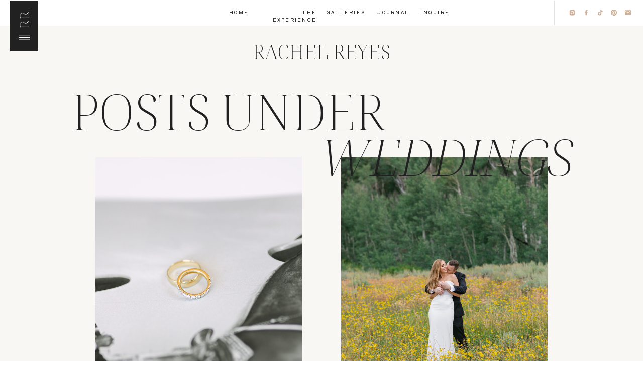

--- FILE ---
content_type: text/html; charset=UTF-8
request_url: https://rachelreyesphotography.com/category/weddings/
body_size: 18212
content:
<!DOCTYPE html>
<html lang="en-US" class="d">
<head>
<link rel="stylesheet" type="text/css" href="//lib.showit.co/engine/2.6.4/showit.css" />
<meta name='robots' content='index, follow, max-image-preview:large, max-snippet:-1, max-video-preview:-1' />

            <script data-no-defer="1" data-ezscrex="false" data-cfasync="false" data-pagespeed-no-defer data-cookieconsent="ignore">
                var ctPublicFunctions = {"_ajax_nonce":"87c6d232f5","_rest_nonce":"a37e998196","_ajax_url":"\/wp-admin\/admin-ajax.php","_rest_url":"https:\/\/rachelreyesphotography.com\/wp-json\/","data__cookies_type":"native","data__ajax_type":"admin_ajax","data__bot_detector_enabled":"0","data__frontend_data_log_enabled":1,"cookiePrefix":"","wprocket_detected":false,"host_url":"rachelreyesphotography.com","text__ee_click_to_select":"Click to select the whole data","text__ee_original_email":"The complete one is","text__ee_got_it":"Got it","text__ee_blocked":"Blocked","text__ee_cannot_connect":"Cannot connect","text__ee_cannot_decode":"Can not decode email. Unknown reason","text__ee_email_decoder":"CleanTalk email decoder","text__ee_wait_for_decoding":"The magic is on the way!","text__ee_decoding_process":"Please wait a few seconds while we decode the contact data."}
            </script>
        
            <script data-no-defer="1" data-ezscrex="false" data-cfasync="false" data-pagespeed-no-defer data-cookieconsent="ignore">
                var ctPublic = {"_ajax_nonce":"87c6d232f5","settings__forms__check_internal":"0","settings__forms__check_external":"0","settings__forms__force_protection":0,"settings__forms__search_test":"0","settings__data__bot_detector_enabled":"0","settings__sfw__anti_crawler":0,"blog_home":"https:\/\/rachelreyesphotography.com\/","pixel__setting":"3","pixel__enabled":false,"pixel__url":"https:\/\/moderate11-v4.cleantalk.org\/pixel\/0b65083141b3ae98de2a9c7f3787a88a.gif","data__email_check_before_post":"1","data__email_check_exist_post":1,"data__cookies_type":"native","data__key_is_ok":true,"data__visible_fields_required":true,"wl_brandname":"Anti-Spam by CleanTalk","wl_brandname_short":"CleanTalk","ct_checkjs_key":2121589247,"emailEncoderPassKey":"acae94c2c9fe3280dcaf2c21ee75b2a4","bot_detector_forms_excluded":"W10=","advancedCacheExists":false,"varnishCacheExists":false,"wc_ajax_add_to_cart":false}
            </script>
        
	<!-- This site is optimized with the Yoast SEO plugin v26.3 - https://yoast.com/wordpress/plugins/seo/ -->
	<title>WEDDINGS Archives - rachelreyesphotography.com</title>
	<link rel="canonical" href="https://rachelreyesphotography.com/category/weddings/" />
	<meta property="og:locale" content="en_US" />
	<meta property="og:type" content="article" />
	<meta property="og:title" content="WEDDINGS Archives - rachelreyesphotography.com" />
	<meta property="og:url" content="https://rachelreyesphotography.com/category/weddings/" />
	<meta property="og:site_name" content="rachelreyesphotography.com" />
	<meta name="twitter:card" content="summary_large_image" />
	<script type="application/ld+json" class="yoast-schema-graph">{"@context":"https://schema.org","@graph":[{"@type":"CollectionPage","@id":"https://rachelreyesphotography.com/category/weddings/","url":"https://rachelreyesphotography.com/category/weddings/","name":"WEDDINGS Archives - rachelreyesphotography.com","isPartOf":{"@id":"https://rachelreyesphotography.com/#website"},"primaryImageOfPage":{"@id":"https://rachelreyesphotography.com/category/weddings/#primaryimage"},"image":{"@id":"https://rachelreyesphotography.com/category/weddings/#primaryimage"},"thumbnailUrl":"https://rachelreyesphotography.com/wp-content/uploads/sites/39943/2026/01/RachelReyesPhotography190of255-scaled.jpg","breadcrumb":{"@id":"https://rachelreyesphotography.com/category/weddings/#breadcrumb"},"inLanguage":"en-US"},{"@type":"ImageObject","inLanguage":"en-US","@id":"https://rachelreyesphotography.com/category/weddings/#primaryimage","url":"https://rachelreyesphotography.com/wp-content/uploads/sites/39943/2026/01/RachelReyesPhotography190of255-scaled.jpg","contentUrl":"https://rachelreyesphotography.com/wp-content/uploads/sites/39943/2026/01/RachelReyesPhotography190of255-scaled.jpg","width":1829,"height":2560},{"@type":"BreadcrumbList","@id":"https://rachelreyesphotography.com/category/weddings/#breadcrumb","itemListElement":[{"@type":"ListItem","position":1,"name":"Home","item":"https://rachelreyesphotography.com/"},{"@type":"ListItem","position":2,"name":"WEDDINGS"}]},{"@type":"WebSite","@id":"https://rachelreyesphotography.com/#website","url":"https://rachelreyesphotography.com/","name":"rachelreyesphotography.com","description":"","publisher":{"@id":"https://rachelreyesphotography.com/#organization"},"potentialAction":[{"@type":"SearchAction","target":{"@type":"EntryPoint","urlTemplate":"https://rachelreyesphotography.com/?s={search_term_string}"},"query-input":{"@type":"PropertyValueSpecification","valueRequired":true,"valueName":"search_term_string"}}],"inLanguage":"en-US"},{"@type":"Organization","@id":"https://rachelreyesphotography.com/#organization","name":"rachelreyesphotography.com","url":"https://rachelreyesphotography.com/","logo":{"@type":"ImageObject","inLanguage":"en-US","@id":"https://rachelreyesphotography.com/#/schema/logo/image/","url":"https://rachelreyesphotography.com/wp-content/uploads/sites/39943/2023/09/untitled-1-60.jpg","contentUrl":"https://rachelreyesphotography.com/wp-content/uploads/sites/39943/2023/09/untitled-1-60.jpg","width":1509,"height":1900,"caption":"rachelreyesphotography.com"},"image":{"@id":"https://rachelreyesphotography.com/#/schema/logo/image/"},"sameAs":["https://www.instagram.com/rachelreyesphoto/?next=nicelosso&hl=de"]}]}</script>
	<!-- / Yoast SEO plugin. -->


<link rel="alternate" type="application/rss+xml" title="rachelreyesphotography.com &raquo; Feed" href="https://rachelreyesphotography.com/feed/" />
<link rel="alternate" type="application/rss+xml" title="rachelreyesphotography.com &raquo; Comments Feed" href="https://rachelreyesphotography.com/comments/feed/" />
<link rel="alternate" type="application/rss+xml" title="rachelreyesphotography.com &raquo; WEDDINGS Category Feed" href="https://rachelreyesphotography.com/category/weddings/feed/" />
<script type="text/javascript">
/* <![CDATA[ */
window._wpemojiSettings = {"baseUrl":"https:\/\/s.w.org\/images\/core\/emoji\/16.0.1\/72x72\/","ext":".png","svgUrl":"https:\/\/s.w.org\/images\/core\/emoji\/16.0.1\/svg\/","svgExt":".svg","source":{"concatemoji":"https:\/\/rachelreyesphotography.com\/wp-includes\/js\/wp-emoji-release.min.js?ver=6.8.3"}};
/*! This file is auto-generated */
!function(s,n){var o,i,e;function c(e){try{var t={supportTests:e,timestamp:(new Date).valueOf()};sessionStorage.setItem(o,JSON.stringify(t))}catch(e){}}function p(e,t,n){e.clearRect(0,0,e.canvas.width,e.canvas.height),e.fillText(t,0,0);var t=new Uint32Array(e.getImageData(0,0,e.canvas.width,e.canvas.height).data),a=(e.clearRect(0,0,e.canvas.width,e.canvas.height),e.fillText(n,0,0),new Uint32Array(e.getImageData(0,0,e.canvas.width,e.canvas.height).data));return t.every(function(e,t){return e===a[t]})}function u(e,t){e.clearRect(0,0,e.canvas.width,e.canvas.height),e.fillText(t,0,0);for(var n=e.getImageData(16,16,1,1),a=0;a<n.data.length;a++)if(0!==n.data[a])return!1;return!0}function f(e,t,n,a){switch(t){case"flag":return n(e,"\ud83c\udff3\ufe0f\u200d\u26a7\ufe0f","\ud83c\udff3\ufe0f\u200b\u26a7\ufe0f")?!1:!n(e,"\ud83c\udde8\ud83c\uddf6","\ud83c\udde8\u200b\ud83c\uddf6")&&!n(e,"\ud83c\udff4\udb40\udc67\udb40\udc62\udb40\udc65\udb40\udc6e\udb40\udc67\udb40\udc7f","\ud83c\udff4\u200b\udb40\udc67\u200b\udb40\udc62\u200b\udb40\udc65\u200b\udb40\udc6e\u200b\udb40\udc67\u200b\udb40\udc7f");case"emoji":return!a(e,"\ud83e\udedf")}return!1}function g(e,t,n,a){var r="undefined"!=typeof WorkerGlobalScope&&self instanceof WorkerGlobalScope?new OffscreenCanvas(300,150):s.createElement("canvas"),o=r.getContext("2d",{willReadFrequently:!0}),i=(o.textBaseline="top",o.font="600 32px Arial",{});return e.forEach(function(e){i[e]=t(o,e,n,a)}),i}function t(e){var t=s.createElement("script");t.src=e,t.defer=!0,s.head.appendChild(t)}"undefined"!=typeof Promise&&(o="wpEmojiSettingsSupports",i=["flag","emoji"],n.supports={everything:!0,everythingExceptFlag:!0},e=new Promise(function(e){s.addEventListener("DOMContentLoaded",e,{once:!0})}),new Promise(function(t){var n=function(){try{var e=JSON.parse(sessionStorage.getItem(o));if("object"==typeof e&&"number"==typeof e.timestamp&&(new Date).valueOf()<e.timestamp+604800&&"object"==typeof e.supportTests)return e.supportTests}catch(e){}return null}();if(!n){if("undefined"!=typeof Worker&&"undefined"!=typeof OffscreenCanvas&&"undefined"!=typeof URL&&URL.createObjectURL&&"undefined"!=typeof Blob)try{var e="postMessage("+g.toString()+"("+[JSON.stringify(i),f.toString(),p.toString(),u.toString()].join(",")+"));",a=new Blob([e],{type:"text/javascript"}),r=new Worker(URL.createObjectURL(a),{name:"wpTestEmojiSupports"});return void(r.onmessage=function(e){c(n=e.data),r.terminate(),t(n)})}catch(e){}c(n=g(i,f,p,u))}t(n)}).then(function(e){for(var t in e)n.supports[t]=e[t],n.supports.everything=n.supports.everything&&n.supports[t],"flag"!==t&&(n.supports.everythingExceptFlag=n.supports.everythingExceptFlag&&n.supports[t]);n.supports.everythingExceptFlag=n.supports.everythingExceptFlag&&!n.supports.flag,n.DOMReady=!1,n.readyCallback=function(){n.DOMReady=!0}}).then(function(){return e}).then(function(){var e;n.supports.everything||(n.readyCallback(),(e=n.source||{}).concatemoji?t(e.concatemoji):e.wpemoji&&e.twemoji&&(t(e.twemoji),t(e.wpemoji)))}))}((window,document),window._wpemojiSettings);
/* ]]> */
</script>
<style id='wp-emoji-styles-inline-css' type='text/css'>

	img.wp-smiley, img.emoji {
		display: inline !important;
		border: none !important;
		box-shadow: none !important;
		height: 1em !important;
		width: 1em !important;
		margin: 0 0.07em !important;
		vertical-align: -0.1em !important;
		background: none !important;
		padding: 0 !important;
	}
</style>
<link rel='stylesheet' id='wp-block-library-css' href='https://rachelreyesphotography.com/wp-includes/css/dist/block-library/style.min.css?ver=6.8.3' type='text/css' media='all' />
<style id='classic-theme-styles-inline-css' type='text/css'>
/*! This file is auto-generated */
.wp-block-button__link{color:#fff;background-color:#32373c;border-radius:9999px;box-shadow:none;text-decoration:none;padding:calc(.667em + 2px) calc(1.333em + 2px);font-size:1.125em}.wp-block-file__button{background:#32373c;color:#fff;text-decoration:none}
</style>
<style id='global-styles-inline-css' type='text/css'>
:root{--wp--preset--aspect-ratio--square: 1;--wp--preset--aspect-ratio--4-3: 4/3;--wp--preset--aspect-ratio--3-4: 3/4;--wp--preset--aspect-ratio--3-2: 3/2;--wp--preset--aspect-ratio--2-3: 2/3;--wp--preset--aspect-ratio--16-9: 16/9;--wp--preset--aspect-ratio--9-16: 9/16;--wp--preset--color--black: #000000;--wp--preset--color--cyan-bluish-gray: #abb8c3;--wp--preset--color--white: #ffffff;--wp--preset--color--pale-pink: #f78da7;--wp--preset--color--vivid-red: #cf2e2e;--wp--preset--color--luminous-vivid-orange: #ff6900;--wp--preset--color--luminous-vivid-amber: #fcb900;--wp--preset--color--light-green-cyan: #7bdcb5;--wp--preset--color--vivid-green-cyan: #00d084;--wp--preset--color--pale-cyan-blue: #8ed1fc;--wp--preset--color--vivid-cyan-blue: #0693e3;--wp--preset--color--vivid-purple: #9b51e0;--wp--preset--gradient--vivid-cyan-blue-to-vivid-purple: linear-gradient(135deg,rgba(6,147,227,1) 0%,rgb(155,81,224) 100%);--wp--preset--gradient--light-green-cyan-to-vivid-green-cyan: linear-gradient(135deg,rgb(122,220,180) 0%,rgb(0,208,130) 100%);--wp--preset--gradient--luminous-vivid-amber-to-luminous-vivid-orange: linear-gradient(135deg,rgba(252,185,0,1) 0%,rgba(255,105,0,1) 100%);--wp--preset--gradient--luminous-vivid-orange-to-vivid-red: linear-gradient(135deg,rgba(255,105,0,1) 0%,rgb(207,46,46) 100%);--wp--preset--gradient--very-light-gray-to-cyan-bluish-gray: linear-gradient(135deg,rgb(238,238,238) 0%,rgb(169,184,195) 100%);--wp--preset--gradient--cool-to-warm-spectrum: linear-gradient(135deg,rgb(74,234,220) 0%,rgb(151,120,209) 20%,rgb(207,42,186) 40%,rgb(238,44,130) 60%,rgb(251,105,98) 80%,rgb(254,248,76) 100%);--wp--preset--gradient--blush-light-purple: linear-gradient(135deg,rgb(255,206,236) 0%,rgb(152,150,240) 100%);--wp--preset--gradient--blush-bordeaux: linear-gradient(135deg,rgb(254,205,165) 0%,rgb(254,45,45) 50%,rgb(107,0,62) 100%);--wp--preset--gradient--luminous-dusk: linear-gradient(135deg,rgb(255,203,112) 0%,rgb(199,81,192) 50%,rgb(65,88,208) 100%);--wp--preset--gradient--pale-ocean: linear-gradient(135deg,rgb(255,245,203) 0%,rgb(182,227,212) 50%,rgb(51,167,181) 100%);--wp--preset--gradient--electric-grass: linear-gradient(135deg,rgb(202,248,128) 0%,rgb(113,206,126) 100%);--wp--preset--gradient--midnight: linear-gradient(135deg,rgb(2,3,129) 0%,rgb(40,116,252) 100%);--wp--preset--font-size--small: 13px;--wp--preset--font-size--medium: 20px;--wp--preset--font-size--large: 36px;--wp--preset--font-size--x-large: 42px;--wp--preset--spacing--20: 0.44rem;--wp--preset--spacing--30: 0.67rem;--wp--preset--spacing--40: 1rem;--wp--preset--spacing--50: 1.5rem;--wp--preset--spacing--60: 2.25rem;--wp--preset--spacing--70: 3.38rem;--wp--preset--spacing--80: 5.06rem;--wp--preset--shadow--natural: 6px 6px 9px rgba(0, 0, 0, 0.2);--wp--preset--shadow--deep: 12px 12px 50px rgba(0, 0, 0, 0.4);--wp--preset--shadow--sharp: 6px 6px 0px rgba(0, 0, 0, 0.2);--wp--preset--shadow--outlined: 6px 6px 0px -3px rgba(255, 255, 255, 1), 6px 6px rgba(0, 0, 0, 1);--wp--preset--shadow--crisp: 6px 6px 0px rgba(0, 0, 0, 1);}:where(.is-layout-flex){gap: 0.5em;}:where(.is-layout-grid){gap: 0.5em;}body .is-layout-flex{display: flex;}.is-layout-flex{flex-wrap: wrap;align-items: center;}.is-layout-flex > :is(*, div){margin: 0;}body .is-layout-grid{display: grid;}.is-layout-grid > :is(*, div){margin: 0;}:where(.wp-block-columns.is-layout-flex){gap: 2em;}:where(.wp-block-columns.is-layout-grid){gap: 2em;}:where(.wp-block-post-template.is-layout-flex){gap: 1.25em;}:where(.wp-block-post-template.is-layout-grid){gap: 1.25em;}.has-black-color{color: var(--wp--preset--color--black) !important;}.has-cyan-bluish-gray-color{color: var(--wp--preset--color--cyan-bluish-gray) !important;}.has-white-color{color: var(--wp--preset--color--white) !important;}.has-pale-pink-color{color: var(--wp--preset--color--pale-pink) !important;}.has-vivid-red-color{color: var(--wp--preset--color--vivid-red) !important;}.has-luminous-vivid-orange-color{color: var(--wp--preset--color--luminous-vivid-orange) !important;}.has-luminous-vivid-amber-color{color: var(--wp--preset--color--luminous-vivid-amber) !important;}.has-light-green-cyan-color{color: var(--wp--preset--color--light-green-cyan) !important;}.has-vivid-green-cyan-color{color: var(--wp--preset--color--vivid-green-cyan) !important;}.has-pale-cyan-blue-color{color: var(--wp--preset--color--pale-cyan-blue) !important;}.has-vivid-cyan-blue-color{color: var(--wp--preset--color--vivid-cyan-blue) !important;}.has-vivid-purple-color{color: var(--wp--preset--color--vivid-purple) !important;}.has-black-background-color{background-color: var(--wp--preset--color--black) !important;}.has-cyan-bluish-gray-background-color{background-color: var(--wp--preset--color--cyan-bluish-gray) !important;}.has-white-background-color{background-color: var(--wp--preset--color--white) !important;}.has-pale-pink-background-color{background-color: var(--wp--preset--color--pale-pink) !important;}.has-vivid-red-background-color{background-color: var(--wp--preset--color--vivid-red) !important;}.has-luminous-vivid-orange-background-color{background-color: var(--wp--preset--color--luminous-vivid-orange) !important;}.has-luminous-vivid-amber-background-color{background-color: var(--wp--preset--color--luminous-vivid-amber) !important;}.has-light-green-cyan-background-color{background-color: var(--wp--preset--color--light-green-cyan) !important;}.has-vivid-green-cyan-background-color{background-color: var(--wp--preset--color--vivid-green-cyan) !important;}.has-pale-cyan-blue-background-color{background-color: var(--wp--preset--color--pale-cyan-blue) !important;}.has-vivid-cyan-blue-background-color{background-color: var(--wp--preset--color--vivid-cyan-blue) !important;}.has-vivid-purple-background-color{background-color: var(--wp--preset--color--vivid-purple) !important;}.has-black-border-color{border-color: var(--wp--preset--color--black) !important;}.has-cyan-bluish-gray-border-color{border-color: var(--wp--preset--color--cyan-bluish-gray) !important;}.has-white-border-color{border-color: var(--wp--preset--color--white) !important;}.has-pale-pink-border-color{border-color: var(--wp--preset--color--pale-pink) !important;}.has-vivid-red-border-color{border-color: var(--wp--preset--color--vivid-red) !important;}.has-luminous-vivid-orange-border-color{border-color: var(--wp--preset--color--luminous-vivid-orange) !important;}.has-luminous-vivid-amber-border-color{border-color: var(--wp--preset--color--luminous-vivid-amber) !important;}.has-light-green-cyan-border-color{border-color: var(--wp--preset--color--light-green-cyan) !important;}.has-vivid-green-cyan-border-color{border-color: var(--wp--preset--color--vivid-green-cyan) !important;}.has-pale-cyan-blue-border-color{border-color: var(--wp--preset--color--pale-cyan-blue) !important;}.has-vivid-cyan-blue-border-color{border-color: var(--wp--preset--color--vivid-cyan-blue) !important;}.has-vivid-purple-border-color{border-color: var(--wp--preset--color--vivid-purple) !important;}.has-vivid-cyan-blue-to-vivid-purple-gradient-background{background: var(--wp--preset--gradient--vivid-cyan-blue-to-vivid-purple) !important;}.has-light-green-cyan-to-vivid-green-cyan-gradient-background{background: var(--wp--preset--gradient--light-green-cyan-to-vivid-green-cyan) !important;}.has-luminous-vivid-amber-to-luminous-vivid-orange-gradient-background{background: var(--wp--preset--gradient--luminous-vivid-amber-to-luminous-vivid-orange) !important;}.has-luminous-vivid-orange-to-vivid-red-gradient-background{background: var(--wp--preset--gradient--luminous-vivid-orange-to-vivid-red) !important;}.has-very-light-gray-to-cyan-bluish-gray-gradient-background{background: var(--wp--preset--gradient--very-light-gray-to-cyan-bluish-gray) !important;}.has-cool-to-warm-spectrum-gradient-background{background: var(--wp--preset--gradient--cool-to-warm-spectrum) !important;}.has-blush-light-purple-gradient-background{background: var(--wp--preset--gradient--blush-light-purple) !important;}.has-blush-bordeaux-gradient-background{background: var(--wp--preset--gradient--blush-bordeaux) !important;}.has-luminous-dusk-gradient-background{background: var(--wp--preset--gradient--luminous-dusk) !important;}.has-pale-ocean-gradient-background{background: var(--wp--preset--gradient--pale-ocean) !important;}.has-electric-grass-gradient-background{background: var(--wp--preset--gradient--electric-grass) !important;}.has-midnight-gradient-background{background: var(--wp--preset--gradient--midnight) !important;}.has-small-font-size{font-size: var(--wp--preset--font-size--small) !important;}.has-medium-font-size{font-size: var(--wp--preset--font-size--medium) !important;}.has-large-font-size{font-size: var(--wp--preset--font-size--large) !important;}.has-x-large-font-size{font-size: var(--wp--preset--font-size--x-large) !important;}
:where(.wp-block-post-template.is-layout-flex){gap: 1.25em;}:where(.wp-block-post-template.is-layout-grid){gap: 1.25em;}
:where(.wp-block-columns.is-layout-flex){gap: 2em;}:where(.wp-block-columns.is-layout-grid){gap: 2em;}
:root :where(.wp-block-pullquote){font-size: 1.5em;line-height: 1.6;}
</style>
<link rel='stylesheet' id='cleantalk-public-css-css' href='https://rachelreyesphotography.com/wp-content/plugins/cleantalk-spam-protect/css/cleantalk-public.min.css?ver=6.67_1762444877' type='text/css' media='all' />
<link rel='stylesheet' id='cleantalk-email-decoder-css-css' href='https://rachelreyesphotography.com/wp-content/plugins/cleantalk-spam-protect/css/cleantalk-email-decoder.min.css?ver=6.67_1762444877' type='text/css' media='all' />
<script type="text/javascript" src="https://rachelreyesphotography.com/wp-content/plugins/cleantalk-spam-protect/js/apbct-public-bundle_gathering.min.js?ver=6.67_1762444877" id="apbct-public-bundle_gathering.min-js-js"></script>
<script type="text/javascript" src="https://rachelreyesphotography.com/wp-includes/js/jquery/jquery.min.js?ver=3.7.1" id="jquery-core-js"></script>
<script type="text/javascript" src="https://rachelreyesphotography.com/wp-includes/js/jquery/jquery-migrate.min.js?ver=3.4.1" id="jquery-migrate-js"></script>
<script type="text/javascript" src="https://rachelreyesphotography.com/wp-content/plugins/showit/public/js/showit.js?ver=1765988017" id="si-script-js"></script>
<link rel="https://api.w.org/" href="https://rachelreyesphotography.com/wp-json/" /><link rel="alternate" title="JSON" type="application/json" href="https://rachelreyesphotography.com/wp-json/wp/v2/categories/9" /><link rel="EditURI" type="application/rsd+xml" title="RSD" href="https://rachelreyesphotography.com/xmlrpc.php?rsd" />
<link rel="icon" href="https://rachelreyesphotography.com/wp-content/uploads/sites/39943/2023/11/cropped-untitled-7096-32x32.jpg" sizes="32x32" />
<link rel="icon" href="https://rachelreyesphotography.com/wp-content/uploads/sites/39943/2023/11/cropped-untitled-7096-192x192.jpg" sizes="192x192" />
<link rel="apple-touch-icon" href="https://rachelreyesphotography.com/wp-content/uploads/sites/39943/2023/11/cropped-untitled-7096-180x180.jpg" />
<meta name="msapplication-TileImage" content="https://rachelreyesphotography.com/wp-content/uploads/sites/39943/2023/11/cropped-untitled-7096-270x270.jpg" />

<meta charset="UTF-8" />
<meta name="viewport" content="width=device-width, initial-scale=1" />
<link rel="preconnect" href="https://static.showit.co" />

<link rel="preconnect" href="https://fonts.googleapis.com">
<link rel="preconnect" href="https://fonts.gstatic.com" crossorigin>
<link href="https://fonts.googleapis.com/css?family=Noto+Serif+Display:200|Shippori+Antique:regular|Noto+Serif+Display:300italic|Noto+Serif+Display:200italic|Mulish:regular" rel="stylesheet" type="text/css"/>
<script id="init_data" type="application/json">
{"mobile":{"w":320,"bgMediaType":"none"},"desktop":{"w":1200,"bgMediaType":"none","bgFillType":"color","bgColor":"colors-7"},"sid":"f8yinhih7mlf2lony4pdlg","break":768,"assetURL":"//static.showit.co","contactFormId":"206740/343838","cfAction":"aHR0cHM6Ly9jbGllbnRzZXJ2aWNlLnNob3dpdC5jby9jb250YWN0Zm9ybQ==","sgAction":"aHR0cHM6Ly9jbGllbnRzZXJ2aWNlLnNob3dpdC5jby9zb2NpYWxncmlk","blockData":[{"slug":"open-menu","visible":"a","states":[],"d":{"h":703,"w":1200,"locking":{"side":"t"},"nature":"wH","bgFillType":"color","bgColor":"#000000:0","bgMediaType":"none"},"m":{"h":450,"w":320,"locking":{"side":"t"},"nature":"wH","bgFillType":"color","bgColor":"#000000:0","bgMediaType":"none"}},{"slug":"icon","visible":"a","states":[],"d":{"h":1,"w":1200,"locking":{"side":"t"},"bgFillType":"color","bgColor":"colors-7","bgMediaType":"none"},"m":{"h":1,"w":320,"locking":{"side":"t"},"bgFillType":"color","bgColor":"colors-7","bgMediaType":"none"}},{"slug":"menu","visible":"d","states":[],"d":{"h":50,"w":1200,"locking":{},"bgFillType":"color","bgColor":"colors-7","bgMediaType":"none"},"m":{"h":200,"w":320,"bgFillType":"color","bgColor":"colors-7","bgMediaType":"none"}},{"slug":"logo","visible":"a","states":[],"d":{"h":1,"w":1200,"bgFillType":"color","bgColor":"colors-7","bgMediaType":"none"},"m":{"h":1,"w":320,"bgFillType":"color","bgColor":"colors-7","bgMediaType":"none"}},{"slug":"recent-posts","visible":"a","states":[{"d":{"bgMediaType":"none"},"m":{"bgMediaType":"none"},"slug":"view-1"},{"d":{"bgMediaType":"none"},"m":{"bgMediaType":"none"},"slug":"view-2"},{"d":{"bgMediaType":"none"},"m":{"bgMediaType":"none"},"slug":"view-3"},{"d":{"bgMediaType":"none"},"m":{"bgMediaType":"none"},"slug":"view-4"}],"d":{"h":1887,"w":1200,"bgFillType":"color","bgColor":"colors-5:55","bgMediaType":"none"},"m":{"h":2728,"w":320,"bgFillType":"color","bgColor":"colors-5:55","bgMediaType":"none"},"stateTrans":[{},{},{},{}]},{"slug":"search","visible":"a","states":[],"d":{"h":251,"w":1200,"bgFillType":"color","bgColor":"colors-7","bgMediaType":"none"},"m":{"h":278,"w":320,"bgFillType":"color","bgColor":"colors-7","bgMediaType":"none"}},{"slug":"images","visible":"a","states":[],"d":{"h":950,"w":1200,"bgFillType":"color","bgColor":"colors-5:55","bgMediaType":"image","bgImage":{"key":"5oI7TRGvxVekZwD0BoHtRQ/206740/untitled-7765.jpg","aspect_ratio":0.6668,"title":"untitled-7765","type":"asset"},"bgOpacity":100,"bgPos":"cm","bgScale":"cover","bgScroll":"f"},"m":{"h":400,"w":320,"bgFillType":"color","bgColor":"colors-5:55","bgMediaType":"image","bgImage":{"key":"5oI7TRGvxVekZwD0BoHtRQ/206740/untitled-7765.jpg","aspect_ratio":0.6668,"title":"untitled-7765","type":"asset"},"bgOpacity":100,"bgPos":"cm","bgScale":"cover","bgScroll":"f"}},{"slug":"footer","visible":"a","states":[],"d":{"h":466,"w":1200,"bgFillType":"color","bgColor":"colors-7","bgMediaType":"none"},"m":{"h":724,"w":320,"bgFillType":"color","bgColor":"colors-7","bgMediaType":"none"}},{"slug":"credits","visible":"a","states":[],"d":{"h":50,"w":1200,"bgFillType":"color","bgColor":"colors-5:55","bgMediaType":"none"},"m":{"h":69,"w":320,"bgFillType":"color","bgColor":"colors-5:55","bgMediaType":"none"}}],"elementData":[{"type":"simple","visible":"a","id":"open-menu_0","blockId":"open-menu","m":{"x":0,"y":0,"w":320,"h":450,"a":0,"lockV":"s"},"d":{"x":0,"y":0,"w":754,"h":703,"a":0,"lockH":"l","lockV":"s"}},{"type":"icon","visible":"a","id":"open-menu_1","blockId":"open-menu","m":{"x":175,"y":370,"w":16,"h":16,"a":0,"lockV":"t"},"d":{"x":230,"y":631,"w":14,"h":14,"a":0,"lockH":"l","lockV":"t"}},{"type":"icon","visible":"a","id":"open-menu_2","blockId":"open-menu","m":{"x":149,"y":370,"w":16,"h":16,"a":0,"lockV":"t"},"d":{"x":175,"y":631,"w":14,"h":14,"a":0,"lockH":"l","lockV":"t"},"pc":[{"type":"hide","block":"open-menu"}]},{"type":"icon","visible":"a","id":"open-menu_3","blockId":"open-menu","m":{"x":123,"y":370,"w":16,"h":16,"a":0,"lockV":"t"},"d":{"x":202,"y":631,"w":14,"h":14,"a":0,"lockH":"l","lockV":"t"},"pc":[{"type":"hide","block":"open-menu"}]},{"type":"icon","visible":"a","id":"open-menu_4","blockId":"open-menu","m":{"x":96,"y":370,"w":16,"h":16,"a":0,"lockV":"t"},"d":{"x":147,"y":631,"w":14,"h":14,"a":0,"lockH":"l","lockV":"t"},"pc":[{"type":"hide","block":"open-menu"}]},{"type":"icon","visible":"a","id":"open-menu_5","blockId":"open-menu","m":{"x":70,"y":370,"w":16,"h":16,"a":0,"lockV":"t"},"d":{"x":119,"y":631,"w":14,"h":14,"a":0,"lockH":"l","lockV":"t"},"pc":[{"type":"hide","block":"open-menu"}]},{"type":"text","visible":"a","id":"open-menu_6","blockId":"open-menu","m":{"x":70,"y":272,"w":135,"h":34,"a":0,"lockV":"t"},"d":{"x":119,"y":520,"w":571,"h":73,"a":0,"lockH":"l","lockV":"t"},"pc":[{"type":"hide","block":"open-menu"}]},{"type":"text","visible":"a","id":"open-menu_7","blockId":"open-menu","m":{"x":72,"y":213,"w":135,"h":34,"a":0,"lockV":"t"},"d":{"x":119,"y":397,"w":571,"h":73,"a":0,"lockH":"l","lockV":"t"},"pc":[{"type":"hide","block":"open-menu"}]},{"type":"text","visible":"a","id":"open-menu_8","blockId":"open-menu","m":{"x":70,"y":155,"w":153,"h":34,"a":0,"lockV":"t"},"d":{"x":119,"y":279,"w":571,"h":73,"a":0,"lockH":"l","lockV":"t"},"pc":[{"type":"hide","block":"open-menu"}]},{"type":"text","visible":"a","id":"open-menu_9","blockId":"open-menu","m":{"x":70,"y":103,"w":243,"h":34,"a":0,"lockV":"t"},"d":{"x":119,"y":169,"w":571,"h":73,"a":0,"lockH":"l","lockV":"t"},"pc":[{"type":"hide","block":"open-menu"}]},{"type":"text","visible":"a","id":"open-menu_11","blockId":"open-menu","m":{"x":70,"y":54,"w":105,"h":34,"a":0,"lockV":"t"},"d":{"x":119,"y":52,"w":424,"h":73,"a":0,"lockH":"l","lockV":"t"},"pc":[{"type":"hide","block":"open-menu"}]},{"type":"simple","visible":"a","id":"open-menu_12","blockId":"open-menu","m":{"x":0,"y":0,"w":50,"h":78,"a":0,"lockV":"t"},"d":{"x":20,"y":1,"w":56,"h":101,"a":0,"lockH":"l","lockV":"t"},"pc":[{"type":"hide","block":"open-menu"}]},{"type":"icon","visible":"a","id":"open-menu_13","blockId":"open-menu","m":{"x":10,"y":43,"w":31,"h":28,"a":0,"lockV":"t"},"d":{"x":33,"y":59,"w":31,"h":31,"a":0,"lockH":"l","lockV":"t"},"pc":[{"type":"hide","block":"open-menu"}]},{"type":"text","visible":"a","id":"open-menu_14","blockId":"open-menu","m":{"x":2,"y":17,"w":47,"h":26,"a":270,"lockV":"t"},"d":{"x":12,"y":24,"w":73,"h":27,"a":270,"lockH":"l","lockV":"t"},"pc":[{"type":"hide","block":"open-menu"}]},{"type":"simple","visible":"a","id":"icon_0","blockId":"icon","m":{"x":0,"y":0,"w":50,"h":78,"a":0},"d":{"x":20,"y":1,"w":56,"h":101,"a":0,"lockH":"l"},"pc":[{"type":"show","block":"open-menu"}]},{"type":"icon","visible":"a","id":"icon_1","blockId":"icon","m":{"x":10,"y":43,"w":31,"h":28,"a":0},"d":{"x":33,"y":59,"w":31,"h":31,"a":0,"lockH":"l"},"pc":[{"type":"show","block":"open-menu"}]},{"type":"text","visible":"a","id":"icon_2","blockId":"icon","m":{"x":1,"y":17,"w":47,"h":26,"a":270},"d":{"x":12,"y":24,"w":73,"h":27,"a":270,"lockH":"l"},"pc":[{"type":"show","block":"open-menu"}]},{"type":"icon","visible":"a","id":"menu_0","blockId":"menu","m":{"x":135,"y":75,"w":50,"h":50,"a":0},"d":{"x":1163,"y":18,"w":14,"h":14,"a":0,"lockH":"r"}},{"type":"icon","visible":"a","id":"menu_1","blockId":"menu","m":{"x":135,"y":75,"w":50,"h":50,"a":0},"d":{"x":1135,"y":18,"w":14,"h":14,"a":0,"lockH":"r"}},{"type":"icon","visible":"a","id":"menu_2","blockId":"menu","m":{"x":135,"y":75,"w":50,"h":50,"a":0},"d":{"x":1108,"y":18,"w":14,"h":14,"a":0,"lockH":"r"}},{"type":"icon","visible":"a","id":"menu_3","blockId":"menu","m":{"x":135,"y":75,"w":50,"h":50,"a":0},"d":{"x":1080,"y":18,"w":14,"h":14,"a":0,"lockH":"r"}},{"type":"icon","visible":"a","id":"menu_4","blockId":"menu","m":{"x":135,"y":75,"w":50,"h":50,"a":0},"d":{"x":1052,"y":18,"w":14,"h":14,"a":0,"lockH":"r"}},{"type":"line","visible":"a","id":"menu_5","blockId":"menu","m":{"x":48,"y":99,"w":224,"h":3,"a":0},"d":{"x":999,"y":25,"w":50,"h":1,"a":90,"lockH":"r"}},{"type":"text","visible":"a","id":"menu_6","blockId":"menu","m":{"x":109,"y":92,"w":102,"h":17,"a":0},"d":{"x":795,"y":17,"w":60,"h":17,"a":0}},{"type":"text","visible":"a","id":"menu_7","blockId":"menu","m":{"x":109,"y":92,"w":102,"h":17,"a":0},"d":{"x":707,"y":17,"w":68,"h":17,"a":0}},{"type":"text","visible":"a","id":"menu_8","blockId":"menu","m":{"x":109,"y":92,"w":102,"h":17,"a":0},"d":{"x":609,"y":17,"w":78,"h":17,"a":0}},{"type":"text","visible":"a","id":"menu_9","blockId":"menu","m":{"x":109,"y":92,"w":102,"h":17,"a":0},"d":{"x":472,"y":17,"w":118,"h":17,"a":0}},{"type":"text","visible":"a","id":"menu_11","blockId":"menu","m":{"x":109,"y":92,"w":102,"h":17,"a":0},"d":{"x":415,"y":17,"w":40,"h":17,"a":0}},{"type":"text","visible":"a","id":"logo_0","blockId":"logo","m":{"x":79,"y":27,"w":212,"h":33,"a":0},"d":{"x":113,"y":31,"w":974,"h":42,"a":0}},{"type":"text","visible":"a","id":"recent-posts_0","blockId":"recent-posts","m":{"x":181,"y":2660,"w":121,"h":22,"a":0},"d":{"x":880,"y":1811,"w":171,"h":19,"a":0}},{"type":"text","visible":"a","id":"recent-posts_1","blockId":"recent-posts","m":{"x":22,"y":2660,"w":120,"h":22,"a":0},"d":{"x":150,"y":1811,"w":171,"h":19,"a":0}},{"type":"line","visible":"a","id":"recent-posts_2","blockId":"recent-posts","m":{"x":22,"y":2613,"w":280,"a":0},"d":{"x":150,"y":1774,"w":900,"h":1,"a":0}},{"type":"text","visible":"a","id":"recent-posts_view-1_0","blockId":"recent-posts","m":{"x":20,"y":597,"w":280,"h":149,"a":0},"d":{"x":150,"y":892,"w":411,"h":78,"a":0}},{"type":"text","visible":"a","id":"recent-posts_view-1_1","blockId":"recent-posts","m":{"x":208,"y":563,"w":92,"h":22,"a":0},"d":{"x":434,"y":853,"w":126,"h":22,"a":0}},{"type":"text","visible":"d","id":"recent-posts_view-1_2","blockId":"recent-posts","m":{"x":22,"y":559,"w":280,"h":30,"a":0},"d":{"x":434,"y":827,"w":125,"h":30,"a":0}},{"type":"line","visible":"a","id":"recent-posts_view-1_3","blockId":"recent-posts","m":{"x":20,"y":574,"w":174,"a":0},"d":{"x":150,"y":842,"w":296,"h":1,"a":0}},{"type":"graphic","visible":"a","id":"recent-posts_view-1_4","blockId":"recent-posts","m":{"x":20,"y":177,"w":280,"h":369,"a":0},"d":{"x":150,"y":262,"w":411,"h":547,"a":0},"c":{"key":"ABLhQ5twS_W-xPzfBnwIVQ/shared/with_grace_and_gold_showit_theme_showit_themes_showit_template_showit_templates_showit_design_showit_designer_best59.jpg","aspect_ratio":0.74403}},{"type":"text","visible":"a","id":"recent-posts_view-2_0","blockId":"recent-posts","m":{"x":20,"y":1206,"w":280,"h":149,"a":0},"d":{"x":639,"y":892,"w":411,"h":78,"a":0}},{"type":"text","visible":"a","id":"recent-posts_view-2_1","blockId":"recent-posts","m":{"x":199,"y":1172,"w":101,"h":22,"a":0},"d":{"x":924,"y":853,"w":126,"h":22,"a":0}},{"type":"text","visible":"d","id":"recent-posts_view-2_2","blockId":"recent-posts","m":{"x":22,"y":559,"w":280,"h":30,"a":0},"d":{"x":924,"y":827,"w":125,"h":30,"a":0}},{"type":"line","visible":"a","id":"recent-posts_view-2_3","blockId":"recent-posts","m":{"x":20,"y":1183,"w":174,"a":0},"d":{"x":640,"y":842,"w":296,"h":1,"a":0}},{"type":"graphic","visible":"a","id":"recent-posts_view-2_4","blockId":"recent-posts","m":{"x":20,"y":786,"w":280,"h":369,"a":0},"d":{"x":639,"y":262,"w":411,"h":547,"a":0},"c":{"key":"FhFdhgsITWWjD7L--a3j4g/shared/with_grace_and_gold_showit_theme_showit_themes_showit_template_showit_templates_showit_design_showit_designer_best50.jpg","aspect_ratio":0.75}},{"type":"text","visible":"a","id":"recent-posts_view-3_0","blockId":"recent-posts","m":{"x":20,"y":1815,"w":280,"h":149,"a":0},"d":{"x":150,"y":1653,"w":411,"h":78,"a":0}},{"type":"text","visible":"a","id":"recent-posts_view-3_1","blockId":"recent-posts","m":{"x":199,"y":1781,"w":102,"h":22,"a":0},"d":{"x":434,"y":1614,"w":126,"h":22,"a":0}},{"type":"text","visible":"d","id":"recent-posts_view-3_2","blockId":"recent-posts","m":{"x":22,"y":559,"w":280,"h":30,"a":0},"d":{"x":434,"y":1588,"w":125,"h":30,"a":0}},{"type":"line","visible":"a","id":"recent-posts_view-3_3","blockId":"recent-posts","m":{"x":20,"y":1792,"w":174,"a":0},"d":{"x":150,"y":1603,"w":296,"h":1,"a":0}},{"type":"graphic","visible":"a","id":"recent-posts_view-3_4","blockId":"recent-posts","m":{"x":20,"y":1395,"w":280,"h":369,"a":0},"d":{"x":150,"y":1023,"w":411,"h":547,"a":0},"c":{"key":"rfbtSeWgSXiI0vGyPF5CHQ/shared/with_grace_and_gold_showit_theme_showit_themes_showit_template_showit_templates_showit_design_showit_designer_best4.jpg","aspect_ratio":0.75011}},{"type":"text","visible":"a","id":"recent-posts_view-4_0","blockId":"recent-posts","m":{"x":20,"y":2424,"w":280,"h":149,"a":0},"d":{"x":639,"y":1653,"w":411,"h":78,"a":0}},{"type":"text","visible":"a","id":"recent-posts_view-4_1","blockId":"recent-posts","m":{"x":199,"y":2390,"w":101,"h":22,"a":0},"d":{"x":936,"y":1614,"w":114,"h":22,"a":0}},{"type":"text","visible":"d","id":"recent-posts_view-4_2","blockId":"recent-posts","m":{"x":197,"y":559,"w":105,"h":30,"a":0},"d":{"x":924,"y":1588,"w":125,"h":30,"a":0}},{"type":"line","visible":"a","id":"recent-posts_view-4_3","blockId":"recent-posts","m":{"x":19,"y":2401,"w":174,"a":0},"d":{"x":640,"y":1603,"w":296,"h":1,"a":0}},{"type":"graphic","visible":"a","id":"recent-posts_view-4_4","blockId":"recent-posts","m":{"x":20,"y":2004,"w":280,"h":369,"a":0},"d":{"x":639,"y":1023,"w":411,"h":547,"a":0},"c":{"key":"NQRjOPO2Se2CvGs_yfCsGw/shared/with_grace_and_gold_showit_theme_showit_themes_showit_template_showit_templates_showit_design_showit_designer_best5.jpg","aspect_ratio":0.75}},{"type":"text","visible":"a","id":"recent-posts_4","blockId":"recent-posts","m":{"x":20,"y":154,"w":280,"h":45,"a":0},"d":{"x":101,"y":211,"w":999,"h":99,"a":0}},{"type":"text","visible":"a","id":"recent-posts_5","blockId":"recent-posts","m":{"x":19,"y":104,"w":282,"h":44,"a":0},"d":{"x":101,"y":120,"w":691,"h":96,"a":0}},{"type":"text","visible":"a","id":"search_0","blockId":"search","m":{"x":195,"y":216,"w":78,"h":20,"a":0},"d":{"x":959,"y":144,"w":89,"h":19,"a":0}},{"type":"text","visible":"a","id":"search_1","blockId":"search","m":{"x":190,"y":182,"w":87,"h":20,"a":0},"d":{"x":838,"y":144,"w":93,"h":19,"a":0}},{"type":"text","visible":"a","id":"search_2","blockId":"search","m":{"x":193,"y":149,"w":82,"h":20,"a":0},"d":{"x":717,"y":144,"w":93,"h":19,"a":0}},{"type":"text","visible":"a","id":"search_3","blockId":"search","m":{"x":49,"y":216,"w":105,"h":20,"a":0},"d":{"x":574,"y":144,"w":114,"h":19,"a":0}},{"type":"text","visible":"a","id":"search_4","blockId":"search","m":{"x":44,"y":182,"w":114,"h":20,"a":0},"d":{"x":421,"y":144,"w":125,"h":19,"a":0}},{"type":"text","visible":"a","id":"search_5","blockId":"search","m":{"x":58,"y":149,"w":87,"h":20,"a":0},"d":{"x":304,"y":144,"w":89,"h":19,"a":0}},{"type":"text","visible":"a","id":"search_6","blockId":"search","m":{"x":113,"y":116,"w":94,"h":20,"a":0},"d":{"x":152,"y":144,"w":140,"h":19,"a":0}},{"type":"line","visible":"a","id":"search_7","blockId":"search","m":{"x":20,"y":90,"w":280,"a":0},"d":{"x":150,"y":117,"w":1050,"h":1,"a":0,"lockH":"s"}},{"type":"text","visible":"a","id":"search_8","blockId":"search","m":{"x":20,"y":46,"w":280,"h":29,"a":0},"d":{"x":150,"y":76,"w":415,"h":34,"a":0,"lockH":"l"}},{"type":"graphic","visible":"a","id":"images_0","blockId":"images","m":{"x":0,"y":0,"w":320,"h":400,"a":0,"gs":{"s":50}},"d":{"x":600,"y":0,"w":600,"h":950,"a":0,"lockH":"rs"},"c":{"key":"D5-KytKCs64XYijZnwvmAg/206740/untitled-7745.jpg","aspect_ratio":0.7144}},{"type":"simple","visible":"a","id":"footer_0","blockId":"footer","m":{"x":57,"y":500,"w":208,"h":40,"a":0},"d":{"x":496,"y":371,"w":208,"h":38,"a":0}},{"type":"text","visible":"a","id":"footer_1","blockId":"footer","m":{"x":57,"y":511,"w":208,"h":17,"a":0},"d":{"x":496,"y":381,"w":208,"h":17,"a":0}},{"type":"line","visible":"a","id":"footer_2","blockId":"footer","m":{"x":87,"y":602,"w":148,"a":0},"d":{"x":997,"y":220,"w":154,"h":1,"a":0}},{"type":"text","visible":"a","id":"footer_3","blockId":"footer","m":{"x":51,"y":571,"w":219,"h":110,"a":0},"d":{"x":932,"y":184,"w":219,"h":123,"a":0}},{"type":"graphic","visible":"d","id":"footer_4","blockId":"footer","m":{"x":87,"y":1109,"w":147,"h":148,"a":0},"d":{"x":702,"y":169,"w":147,"h":148,"a":0,"gs":{"s":0}},"c":{"key":"mrnS2-zI9WiolRLzdjUorg/206740/untitled-7455.jpg","aspect_ratio":0.6668}},{"type":"graphic","visible":"a","id":"footer_5","blockId":"footer","m":{"x":160,"y":146,"w":160,"h":163,"a":0},"d":{"x":527,"y":169,"w":147,"h":148,"a":0,"gs":{"t":"cover","s":20}},"c":{"key":"x1htguGj68A9VMj5sO3oDw/206740/untitled-7285.jpg","aspect_ratio":0.6668}},{"type":"graphic","visible":"a","id":"footer_6","blockId":"footer","m":{"x":0,"y":146,"w":160,"h":163,"a":0},"d":{"x":351,"y":169,"w":147,"h":148,"a":0,"gs":{"s":0}},"c":{"key":"maV-4SmMcJwP894nu23ylQ/206740/untitled-7442-2.jpg","aspect_ratio":0.6668}},{"type":"text","visible":"a","id":"footer_7","blockId":"footer","m":{"x":26,"y":365,"w":250,"h":110,"a":0},"d":{"x":50,"y":184,"w":247,"h":121,"a":0}},{"type":"text","visible":"a","id":"footer_8","blockId":"footer","m":{"x":213,"y":101,"w":55,"h":17,"a":0},"d":{"x":794,"y":106,"w":60,"h":17,"a":0}},{"type":"text","visible":"a","id":"footer_9","blockId":"footer","m":{"x":142,"y":101,"w":62,"h":17,"a":0},"d":{"x":707,"y":106,"w":67,"h":17,"a":0}},{"type":"text","visible":"a","id":"footer_10","blockId":"footer","m":{"x":53,"y":101,"w":79,"h":17,"a":0},"d":{"x":609,"y":106,"w":78,"h":17,"a":0}},{"type":"text","visible":"a","id":"footer_11","blockId":"footer","m":{"x":163,"y":79,"w":118,"h":17,"a":0},"d":{"x":472,"y":106,"w":118,"h":17,"a":0}},{"type":"text","visible":"a","id":"footer_12","blockId":"footer","m":{"x":99,"y":79,"w":50,"h":17,"a":0},"d":{"x":406,"y":106,"w":46,"h":17,"a":0}},{"type":"text","visible":"a","id":"footer_13","blockId":"footer","m":{"x":39,"y":79,"w":45,"h":17,"a":0},"d":{"x":346,"y":106,"w":40,"h":17,"a":0}},{"type":"text","visible":"a","id":"footer_14","blockId":"footer","m":{"x":20,"y":34,"w":280,"h":36,"a":0},"d":{"x":397,"y":50,"w":407,"h":46,"a":0}},{"type":"icon","visible":"a","id":"footer_15","blockId":"footer","m":{"x":202,"y":330,"w":18,"h":14,"a":0},"d":{"x":1163,"y":26,"w":14,"h":14,"a":0,"lockH":"r"}},{"type":"icon","visible":"a","id":"footer_16","blockId":"footer","m":{"x":177,"y":330,"w":18,"h":14,"a":0},"d":{"x":1135,"y":26,"w":14,"h":14,"a":0,"lockH":"r"}},{"type":"icon","visible":"a","id":"footer_17","blockId":"footer","m":{"x":152,"y":330,"w":18,"h":14,"a":0},"d":{"x":1108,"y":26,"w":14,"h":14,"a":0,"lockH":"r"}},{"type":"icon","visible":"a","id":"footer_18","blockId":"footer","m":{"x":126,"y":330,"w":18,"h":14,"a":0},"d":{"x":1080,"y":26,"w":14,"h":14,"a":0,"lockH":"r"}},{"type":"icon","visible":"a","id":"footer_19","blockId":"footer","m":{"x":101,"y":330,"w":18,"h":14,"a":0},"d":{"x":1052,"y":26,"w":14,"h":14,"a":0,"lockH":"r"}}]}
</script>
<link
rel="stylesheet"
type="text/css"
href="https://cdnjs.cloudflare.com/ajax/libs/animate.css/3.4.0/animate.min.css"
/>


<script src="//lib.showit.co/engine/2.6.4/showit-lib.min.js"></script>
<script src="//lib.showit.co/engine/2.6.4/showit.min.js"></script>
<script>

function initPage(){

}
</script>

<style id="si-page-css">
html.m {background-color:rgba(255,255,255,1);}
html.d {background-color:rgba(255,255,255,1);}
.d .se:has(.st-primary) {border-radius:10px;box-shadow:none;opacity:1;overflow:hidden;transition-duration:0.5s;}
.d .st-primary {padding:10px 14px 10px 14px;border-width:0px;border-color:rgba(0,0,0,1);background-color:rgba(0,0,0,1);background-image:none;border-radius:inherit;transition-duration:0.5s;}
.d .st-primary span {color:rgba(255,255,255,1);font-family:'Noto Serif Display';font-weight:300;font-style:italic;font-size:18px;text-align:center;letter-spacing:0.05em;line-height:1.8;transition-duration:0.5s;}
.d .se:has(.st-primary:hover), .d .se:has(.trigger-child-hovers:hover .st-primary) {}
.d .st-primary.se-button:hover, .d .trigger-child-hovers:hover .st-primary.se-button {background-color:rgba(0,0,0,1);background-image:none;transition-property:background-color,background-image;}
.d .st-primary.se-button:hover span, .d .trigger-child-hovers:hover .st-primary.se-button span {}
.m .se:has(.st-primary) {border-radius:10px;box-shadow:none;opacity:1;overflow:hidden;}
.m .st-primary {padding:10px 14px 10px 14px;border-width:0px;border-color:rgba(0,0,0,1);background-color:rgba(0,0,0,1);background-image:none;border-radius:inherit;}
.m .st-primary span {color:rgba(255,255,255,1);font-family:'Noto Serif Display';font-weight:300;font-style:italic;font-size:15px;text-align:center;letter-spacing:0.05em;line-height:1.8;}
.d .se:has(.st-secondary) {border-radius:10px;box-shadow:none;opacity:1;overflow:hidden;transition-duration:0.5s;}
.d .st-secondary {padding:10px 14px 10px 14px;border-width:2px;border-color:rgba(0,0,0,1);background-color:rgba(0,0,0,0);background-image:none;border-radius:inherit;transition-duration:0.5s;}
.d .st-secondary span {color:rgba(0,0,0,1);font-family:'Noto Serif Display';font-weight:300;font-style:italic;font-size:18px;text-align:center;letter-spacing:0.05em;line-height:1.8;transition-duration:0.5s;}
.d .se:has(.st-secondary:hover), .d .se:has(.trigger-child-hovers:hover .st-secondary) {}
.d .st-secondary.se-button:hover, .d .trigger-child-hovers:hover .st-secondary.se-button {border-color:rgba(0,0,0,0.7);background-color:rgba(0,0,0,0);background-image:none;transition-property:border-color,background-color,background-image;}
.d .st-secondary.se-button:hover span, .d .trigger-child-hovers:hover .st-secondary.se-button span {color:rgba(0,0,0,0.7);transition-property:color;}
.m .se:has(.st-secondary) {border-radius:10px;box-shadow:none;opacity:1;overflow:hidden;}
.m .st-secondary {padding:10px 14px 10px 14px;border-width:2px;border-color:rgba(0,0,0,1);background-color:rgba(0,0,0,0);background-image:none;border-radius:inherit;}
.m .st-secondary span {color:rgba(0,0,0,1);font-family:'Noto Serif Display';font-weight:300;font-style:italic;font-size:15px;text-align:center;letter-spacing:0.05em;line-height:1.8;}
.d .st-d-title,.d .se-wpt h1 {color:rgba(0,0,0,1);line-height:1.1;letter-spacing:-0.01em;font-size:54px;text-align:center;font-family:'Noto Serif Display';font-weight:200;font-style:normal;}
.d .se-wpt h1 {margin-bottom:30px;}
.d .st-d-title.se-rc a {color:rgba(0,0,0,1);}
.d .st-d-title.se-rc a:hover {text-decoration:underline;color:rgba(0,0,0,1);opacity:0.8;}
.m .st-m-title,.m .se-wpt h1 {color:rgba(0,0,0,1);line-height:1.1;letter-spacing:-0.01em;font-size:36px;text-align:center;font-family:'Noto Serif Display';font-weight:200;font-style:normal;}
.m .se-wpt h1 {margin-bottom:20px;}
.m .st-m-title.se-rc a {color:rgba(0,0,0,1);}
.m .st-m-title.se-rc a:hover {text-decoration:underline;color:rgba(0,0,0,1);opacity:0.8;}
.d .st-d-heading,.d .se-wpt h2 {color:rgba(33,33,33,1);text-transform:uppercase;line-height:1.7;letter-spacing:0.25em;font-size:12px;text-align:center;font-family:'Shippori Antique';font-weight:400;font-style:normal;}
.d .se-wpt h2 {margin-bottom:24px;}
.d .st-d-heading.se-rc a {color:rgba(33,33,33,1);}
.d .st-d-heading.se-rc a:hover {text-decoration:underline;color:rgba(33,33,33,1);opacity:0.8;}
.m .st-m-heading,.m .se-wpt h2 {color:rgba(33,33,33,1);text-transform:uppercase;line-height:1.7;letter-spacing:0.25em;font-size:10px;text-align:center;font-family:'Shippori Antique';font-weight:400;font-style:normal;}
.m .se-wpt h2 {margin-bottom:20px;}
.m .st-m-heading.se-rc a {color:rgba(33,33,33,1);}
.m .st-m-heading.se-rc a:hover {text-decoration:underline;color:rgba(33,33,33,1);opacity:0.8;}
.d .st-d-subheading,.d .se-wpt h3 {color:rgba(33,33,33,1);line-height:1.8;letter-spacing:0.05em;font-size:18px;text-align:center;font-family:'Noto Serif Display';font-weight:300;font-style:italic;}
.d .se-wpt h3 {margin-bottom:18px;}
.d .st-d-subheading.se-rc a {color:rgba(33,33,33,1);}
.d .st-d-subheading.se-rc a:hover {text-decoration:underline;color:rgba(33,33,33,1);opacity:0.8;}
.m .st-m-subheading,.m .se-wpt h3 {color:rgba(33,33,33,1);line-height:1.8;letter-spacing:0.05em;font-size:15px;text-align:center;font-family:'Noto Serif Display';font-weight:300;font-style:italic;}
.m .se-wpt h3 {margin-bottom:18px;}
.m .st-m-subheading.se-rc a {color:rgba(33,33,33,1);}
.m .st-m-subheading.se-rc a:hover {text-decoration:underline;color:rgba(33,33,33,1);opacity:0.8;}
.d .st-d-paragraph {color:rgba(33,33,33,1);line-height:2;letter-spacing:0em;font-size:15px;text-align:justify;font-family:'Mulish';font-weight:400;font-style:normal;}
.d .se-wpt p {margin-bottom:16px;}
.d .st-d-paragraph.se-rc a {color:rgba(206,177,152,1);text-decoration:none;}
.d .st-d-paragraph.se-rc a:hover {text-decoration:underline;color:rgba(33,33,33,1);opacity:0.8;}
.m .st-m-paragraph {color:rgba(33,33,33,1);line-height:2;letter-spacing:0em;font-size:14px;text-align:justify;font-family:'Mulish';font-weight:400;font-style:normal;}
.m .se-wpt p {margin-bottom:16px;}
.m .st-m-paragraph.se-rc a {color:rgba(33,33,33,1);}
.m .st-m-paragraph.se-rc a:hover {text-decoration:underline;color:rgba(33,33,33,1);opacity:0.8;}
.sib-open-menu {z-index:3;}
.m .sib-open-menu {height:450px;display:none;}
.d .sib-open-menu {height:703px;display:none;}
.m .sib-open-menu .ss-bg {background-color:rgba(0,0,0,0);}
.d .sib-open-menu .ss-bg {background-color:rgba(0,0,0,0);}
.m .sib-open-menu.sb-nm-wH .sc {height:450px;}
.d .sib-open-menu.sb-nd-wH .sc {height:703px;}
.d .sie-open-menu_0 {left:0px;top:0px;width:754px;height:703px;}
.m .sie-open-menu_0 {left:0px;top:0px;width:320px;height:450px;}
.d .sie-open-menu_0 .se-simple:hover {}
.m .sie-open-menu_0 .se-simple:hover {}
.d .sie-open-menu_0 .se-simple {background-color:rgba(33,33,33,1);}
.m .sie-open-menu_0 .se-simple {background-color:rgba(33,33,33,1);}
.d .sie-open-menu_1 {left:230px;top:631px;width:14px;height:14px;}
.m .sie-open-menu_1 {left:175px;top:370px;width:16px;height:16px;}
.d .sie-open-menu_1 svg {fill:rgba(206,177,152,1);}
.m .sie-open-menu_1 svg {fill:rgba(206,177,152,1);}
.d .sie-open-menu_2 {left:175px;top:631px;width:14px;height:14px;}
.m .sie-open-menu_2 {left:149px;top:370px;width:16px;height:16px;}
.d .sie-open-menu_2 svg {fill:rgba(206,177,152,1);}
.m .sie-open-menu_2 svg {fill:rgba(206,177,152,1);}
.d .sie-open-menu_3 {left:202px;top:631px;width:14px;height:14px;}
.m .sie-open-menu_3 {left:123px;top:370px;width:16px;height:16px;}
.d .sie-open-menu_3 svg {fill:rgba(206,177,152,1);}
.m .sie-open-menu_3 svg {fill:rgba(206,177,152,1);}
.d .sie-open-menu_4 {left:147px;top:631px;width:14px;height:14px;}
.m .sie-open-menu_4 {left:96px;top:370px;width:16px;height:16px;}
.d .sie-open-menu_4 svg {fill:rgba(206,177,152,1);}
.m .sie-open-menu_4 svg {fill:rgba(206,177,152,1);}
.d .sie-open-menu_5 {left:119px;top:631px;width:14px;height:14px;}
.m .sie-open-menu_5 {left:70px;top:370px;width:16px;height:16px;}
.d .sie-open-menu_5 svg {fill:rgba(206,177,152,1);}
.m .sie-open-menu_5 svg {fill:rgba(206,177,152,1);}
.d .sie-open-menu_6 {left:119px;top:520px;width:571px;height:73px;}
.m .sie-open-menu_6 {left:70px;top:272px;width:135px;height:34px;}
.d .sie-open-menu_6-text {color:rgba(255,255,255,1);text-transform:uppercase;line-height:1;letter-spacing:-0.01em;font-size:70px;text-align:left;}
.m .sie-open-menu_6-text {color:rgba(255,255,255,1);text-transform:uppercase;line-height:1;letter-spacing:-0.01em;font-size:30px;text-align:left;}
.d .sie-open-menu_7 {left:119px;top:397px;width:571px;height:73px;}
.m .sie-open-menu_7 {left:72px;top:213px;width:135px;height:34px;}
.d .sie-open-menu_7-text {color:rgba(255,255,255,1);text-transform:uppercase;line-height:1;letter-spacing:-0.01em;font-size:70px;text-align:left;}
.m .sie-open-menu_7-text {color:rgba(255,255,255,1);text-transform:uppercase;line-height:1;letter-spacing:-0.01em;font-size:30px;text-align:left;}
.d .sie-open-menu_8 {left:119px;top:279px;width:571px;height:73px;}
.m .sie-open-menu_8 {left:70px;top:155px;width:153px;height:34px;}
.d .sie-open-menu_8-text {color:rgba(255,255,255,1);text-transform:uppercase;line-height:1;letter-spacing:-0.01em;font-size:70px;text-align:left;}
.m .sie-open-menu_8-text {color:rgba(255,255,255,1);text-transform:uppercase;line-height:1;letter-spacing:-0.01em;font-size:30px;text-align:left;}
.d .sie-open-menu_9 {left:119px;top:169px;width:571px;height:73px;}
.m .sie-open-menu_9 {left:70px;top:103px;width:243px;height:34px;}
.d .sie-open-menu_9-text {color:rgba(255,255,255,1);text-transform:uppercase;line-height:1;letter-spacing:-0.01em;font-size:70px;text-align:left;}
.m .sie-open-menu_9-text {color:rgba(255,255,255,1);text-transform:uppercase;line-height:1;letter-spacing:-0.01em;font-size:30px;text-align:left;}
.d .sie-open-menu_11 {left:119px;top:52px;width:424px;height:73px;}
.m .sie-open-menu_11 {left:70px;top:54px;width:105px;height:34px;}
.d .sie-open-menu_11-text {color:rgba(255,255,255,1);text-transform:uppercase;line-height:1;letter-spacing:-0.01em;font-size:70px;text-align:left;}
.m .sie-open-menu_11-text {color:rgba(255,255,255,1);text-transform:uppercase;line-height:1;letter-spacing:-0.01em;font-size:30px;text-align:left;}
.d .sie-open-menu_12 {left:20px;top:1px;width:56px;height:101px;}
.m .sie-open-menu_12 {left:0px;top:0px;width:50px;height:78px;}
.d .sie-open-menu_12 .se-simple:hover {}
.m .sie-open-menu_12 .se-simple:hover {}
.d .sie-open-menu_12 .se-simple {background-color:rgba(255,255,255,1);}
.m .sie-open-menu_12 .se-simple {background-color:rgba(255,255,255,1);}
.d .sie-open-menu_13 {left:33px;top:59px;width:31px;height:31px;}
.m .sie-open-menu_13 {left:10px;top:43px;width:31px;height:28px;}
.d .sie-open-menu_13 svg {fill:rgba(33,33,33,1);}
.m .sie-open-menu_13 svg {fill:rgba(33,33,33,1);}
.d .sie-open-menu_14 {left:12px;top:24px;width:73px;height:27px;}
.m .sie-open-menu_14 {left:2px;top:17px;width:47px;height:26px;}
.d .sie-open-menu_14-text {color:rgba(33,33,33,1);text-transform:uppercase;letter-spacing:0.09em;font-size:25px;text-align:center;}
.m .sie-open-menu_14-text {color:rgba(33,33,33,1);text-transform:uppercase;letter-spacing:0.09em;font-size:23px;text-align:center;}
.sib-icon {z-index:2;}
.m .sib-icon {height:1px;}
.d .sib-icon {height:1px;}
.m .sib-icon .ss-bg {background-color:rgba(255,255,255,1);}
.d .sib-icon .ss-bg {background-color:rgba(255,255,255,1);}
.d .sie-icon_0 {left:20px;top:1px;width:56px;height:101px;}
.m .sie-icon_0 {left:0px;top:0px;width:50px;height:78px;}
.d .sie-icon_0 .se-simple:hover {}
.m .sie-icon_0 .se-simple:hover {}
.d .sie-icon_0 .se-simple {background-color:rgba(33,33,33,1);}
.m .sie-icon_0 .se-simple {background-color:rgba(33,33,33,1);}
.d .sie-icon_1 {left:33px;top:59px;width:31px;height:31px;}
.m .sie-icon_1 {left:10px;top:43px;width:31px;height:28px;}
.d .sie-icon_1 svg {fill:rgba(255,255,255,1);}
.m .sie-icon_1 svg {fill:rgba(255,255,255,1);}
.d .sie-icon_2 {left:12px;top:24px;width:73px;height:27px;}
.m .sie-icon_2 {left:1px;top:17px;width:47px;height:26px;}
.d .sie-icon_2-text {color:rgba(255,255,255,1);text-transform:uppercase;letter-spacing:0.09em;font-size:25px;text-align:center;}
.m .sie-icon_2-text {color:rgba(255,255,255,1);text-transform:uppercase;letter-spacing:0.09em;font-size:25px;text-align:center;}
.m .sib-menu {height:200px;display:none;}
.d .sib-menu {height:50px;}
.m .sib-menu .ss-bg {background-color:rgba(255,255,255,1);}
.d .sib-menu .ss-bg {background-color:rgba(255,255,255,1);}
.d .sie-menu_0 {left:1163px;top:18px;width:14px;height:14px;}
.m .sie-menu_0 {left:135px;top:75px;width:50px;height:50px;}
.d .sie-menu_0 svg {fill:rgba(206,177,152,1);}
.m .sie-menu_0 svg {fill:rgba(238,235,230,1);}
.d .sie-menu_1 {left:1135px;top:18px;width:14px;height:14px;}
.m .sie-menu_1 {left:135px;top:75px;width:50px;height:50px;}
.d .sie-menu_1 svg {fill:rgba(206,177,152,1);}
.m .sie-menu_1 svg {fill:rgba(238,235,230,1);}
.d .sie-menu_2 {left:1108px;top:18px;width:14px;height:14px;}
.m .sie-menu_2 {left:135px;top:75px;width:50px;height:50px;}
.d .sie-menu_2 svg {fill:rgba(206,177,152,1);}
.m .sie-menu_2 svg {fill:rgba(238,235,230,1);}
.d .sie-menu_3 {left:1080px;top:18px;width:14px;height:14px;}
.m .sie-menu_3 {left:135px;top:75px;width:50px;height:50px;}
.d .sie-menu_3 svg {fill:rgba(206,177,152,1);}
.m .sie-menu_3 svg {fill:rgba(238,235,230,1);}
.d .sie-menu_4 {left:1052px;top:18px;width:14px;height:14px;}
.m .sie-menu_4 {left:135px;top:75px;width:50px;height:50px;}
.d .sie-menu_4 svg {fill:rgba(206,177,152,1);}
.m .sie-menu_4 svg {fill:rgba(238,235,230,1);}
.d .sie-menu_5 {left:999px;top:25px;width:50px;height:1px;}
.m .sie-menu_5 {left:48px;top:99px;width:224px;height:3px;}
.se-line {width:auto;height:auto;}
.sie-menu_5 svg {vertical-align:top;overflow:visible;pointer-events:none;box-sizing:content-box;}
.m .sie-menu_5 svg {stroke:rgba(0,0,0,1);transform:scaleX(1);padding:1.5px;height:3px;width:224px;}
.d .sie-menu_5 svg {stroke:rgba(232,227,217,1);transform:scaleX(1);padding:0.5px;height:50px;width:0px;}
.m .sie-menu_5 line {stroke-linecap:butt;stroke-width:3;stroke-dasharray:none;pointer-events:all;}
.d .sie-menu_5 line {stroke-linecap:butt;stroke-width:1;stroke-dasharray:none;pointer-events:all;}
.d .sie-menu_6 {left:795px;top:17px;width:60px;height:17px;}
.m .sie-menu_6 {left:109px;top:92px;width:102px;height:17px;}
.d .sie-menu_6-text {color:rgba(33,33,33,1);font-size:9px;text-align:right;}
.d .sie-menu_7 {left:707px;top:17px;width:68px;height:17px;}
.m .sie-menu_7 {left:109px;top:92px;width:102px;height:17px;}
.d .sie-menu_7-text {color:rgba(33,33,33,1);font-size:9px;text-align:right;}
.d .sie-menu_8 {left:609px;top:17px;width:78px;height:17px;}
.m .sie-menu_8 {left:109px;top:92px;width:102px;height:17px;}
.d .sie-menu_8-text {color:rgba(33,33,33,1);font-size:9px;text-align:right;}
.d .sie-menu_9 {left:472px;top:17px;width:118px;height:17px;}
.m .sie-menu_9 {left:109px;top:92px;width:102px;height:17px;}
.d .sie-menu_9-text {color:rgba(33,33,33,1);font-size:9px;text-align:right;}
.d .sie-menu_11 {left:415px;top:17px;width:40px;height:17px;}
.m .sie-menu_11 {left:109px;top:92px;width:102px;height:17px;}
.d .sie-menu_11-text {color:rgba(33,33,33,1);font-size:9px;text-align:right;}
.sib-logo {z-index:1;}
.m .sib-logo {height:1px;}
.d .sib-logo {height:1px;}
.m .sib-logo .ss-bg {background-color:rgba(255,255,255,1);}
.d .sib-logo .ss-bg {background-color:rgba(255,255,255,1);}
.d .sie-logo_0 {left:113px;top:31px;width:974px;height:42px;}
.m .sie-logo_0 {left:79px;top:27px;width:212px;height:33px;}
.d .sie-logo_0-text {color:rgba(33,33,33,1);text-transform:uppercase;letter-spacing:0em;font-size:40px;text-align:center;}
.m .sie-logo_0-text {color:rgba(33,33,33,1);text-transform:uppercase;letter-spacing:0em;font-size:28px;text-align:left;}
.m .sib-recent-posts {height:2728px;}
.d .sib-recent-posts {height:1887px;}
.m .sib-recent-posts .ss-bg {background-color:rgba(244,241,236,0.55);}
.d .sib-recent-posts .ss-bg {background-color:rgba(244,241,236,0.55);}
.d .sie-recent-posts_0 {left:880px;top:1811px;width:171px;height:19px;}
.m .sie-recent-posts_0 {left:181px;top:2660px;width:121px;height:22px;}
.d .sie-recent-posts_0-text {color:rgba(33,33,33,1);line-height:2.3;font-size:11px;text-align:right;}
.m .sie-recent-posts_0-text {color:rgba(33,33,33,1);text-transform:uppercase;line-height:2.2;font-size:10px;text-align:right;}
.d .sie-recent-posts_1 {left:150px;top:1811px;width:171px;height:19px;}
.m .sie-recent-posts_1 {left:22px;top:2660px;width:120px;height:22px;}
.d .sie-recent-posts_1-text {color:rgba(33,33,33,1);line-height:2.3;font-size:11px;text-align:left;}
.m .sie-recent-posts_1-text {color:rgba(33,33,33,1);text-transform:uppercase;line-height:2.2;font-size:10px;text-align:left;}
.d .sie-recent-posts_2 {left:150px;top:1774px;width:900px;height:1px;}
.m .sie-recent-posts_2 {left:22px;top:2613px;width:280px;height:1px;}
.sie-recent-posts_2 svg {vertical-align:top;overflow:visible;pointer-events:none;box-sizing:content-box;}
.m .sie-recent-posts_2 svg {stroke:rgba(232,227,217,1);transform:scaleX(1);padding:0.5px;height:1px;width:280px;}
.d .sie-recent-posts_2 svg {stroke:rgba(232,227,217,1);transform:scaleX(1);padding:0.5px;height:1px;width:900px;}
.m .sie-recent-posts_2 line {stroke-linecap:butt;stroke-width:1;stroke-dasharray:none;pointer-events:all;}
.d .sie-recent-posts_2 line {stroke-linecap:butt;stroke-width:1;stroke-dasharray:none;pointer-events:all;}
.m .sib-recent-posts .sis-recent-posts_view-1 {}
.d .sib-recent-posts .sis-recent-posts_view-1 {}
.d .sie-recent-posts_view-1_0 {left:150px;top:892px;width:411px;height:78px;}
.m .sie-recent-posts_view-1_0 {left:20px;top:597px;width:280px;height:149px;}
.d .sie-recent-posts_view-1_0-text {color:rgba(33,33,33,1);text-transform:none;line-height:1.2;letter-spacing:-0.01em;font-size:31px;text-align:left;overflow:hidden;}
.m .sie-recent-posts_view-1_0-text {color:rgba(33,33,33,1);text-transform:none;line-height:1;letter-spacing:-0.01em;font-size:35px;text-align:center;overflow:hidden;}
.d .sie-recent-posts_view-1_1 {left:434px;top:853px;width:126px;height:22px;}
.m .sie-recent-posts_view-1_1 {left:208px;top:563px;width:92px;height:22px;}
.d .sie-recent-posts_view-1_1-text {color:rgba(33,33,33,1);line-height:2.3;font-size:10px;text-align:right;}
.m .sie-recent-posts_view-1_1-text {color:rgba(33,33,33,1);text-transform:uppercase;line-height:2.2;font-size:10px;text-align:right;}
.d .sie-recent-posts_view-1_2 {left:434px;top:827px;width:125px;height:30px;}
.m .sie-recent-posts_view-1_2 {left:22px;top:559px;width:280px;height:30px;display:none;}
.d .sie-recent-posts_view-1_2-text {font-size:16px;text-align:right;}
.m .sie-recent-posts_view-1_2-text {font-size:18px;text-align:right;}
.d .sie-recent-posts_view-1_3 {left:150px;top:842px;width:296px;height:1px;}
.m .sie-recent-posts_view-1_3 {left:20px;top:574px;width:174px;height:1px;}
.sie-recent-posts_view-1_3 svg {vertical-align:top;overflow:visible;pointer-events:none;box-sizing:content-box;}
.m .sie-recent-posts_view-1_3 svg {stroke:rgba(232,227,217,1);transform:scaleX(1);padding:0.5px;height:1px;width:174px;}
.d .sie-recent-posts_view-1_3 svg {stroke:rgba(232,227,217,1);transform:scaleX(1);padding:0.5px;height:1px;width:296px;}
.m .sie-recent-posts_view-1_3 line {stroke-linecap:butt;stroke-width:1;stroke-dasharray:none;pointer-events:all;}
.d .sie-recent-posts_view-1_3 line {stroke-linecap:butt;stroke-width:1;stroke-dasharray:none;pointer-events:all;}
.d .sie-recent-posts_view-1_4 {left:150px;top:262px;width:411px;height:547px;}
.m .sie-recent-posts_view-1_4 {left:20px;top:177px;width:280px;height:369px;}
.d .sie-recent-posts_view-1_4 .se-img img {object-fit: cover;object-position: 50% 50%;border-radius: inherit;height: 100%;width: 100%;}
.m .sie-recent-posts_view-1_4 .se-img img {object-fit: cover;object-position: 50% 50%;border-radius: inherit;height: 100%;width: 100%;}
.m .sib-recent-posts .sis-recent-posts_view-2 {}
.d .sib-recent-posts .sis-recent-posts_view-2 {}
.d .sie-recent-posts_view-2_0 {left:639px;top:892px;width:411px;height:78px;}
.m .sie-recent-posts_view-2_0 {left:20px;top:1206px;width:280px;height:149px;}
.d .sie-recent-posts_view-2_0-text {color:rgba(33,33,33,1);text-transform:none;line-height:1.2;letter-spacing:-0.01em;font-size:31px;text-align:left;overflow:hidden;}
.m .sie-recent-posts_view-2_0-text {color:rgba(33,33,33,1);text-transform:none;line-height:1;letter-spacing:-0.01em;font-size:35px;text-align:center;overflow:hidden;}
.d .sie-recent-posts_view-2_1 {left:924px;top:853px;width:126px;height:22px;}
.m .sie-recent-posts_view-2_1 {left:199px;top:1172px;width:101px;height:22px;}
.d .sie-recent-posts_view-2_1-text {color:rgba(33,33,33,1);line-height:2.3;font-size:10px;text-align:right;}
.m .sie-recent-posts_view-2_1-text {color:rgba(33,33,33,1);text-transform:uppercase;line-height:2.2;font-size:10px;text-align:right;}
.d .sie-recent-posts_view-2_2 {left:924px;top:827px;width:125px;height:30px;}
.m .sie-recent-posts_view-2_2 {left:22px;top:559px;width:280px;height:30px;display:none;}
.d .sie-recent-posts_view-2_2-text {font-size:16px;text-align:right;}
.m .sie-recent-posts_view-2_2-text {font-size:18px;text-align:right;}
.d .sie-recent-posts_view-2_3 {left:640px;top:842px;width:296px;height:1px;}
.m .sie-recent-posts_view-2_3 {left:20px;top:1183px;width:174px;height:1px;}
.sie-recent-posts_view-2_3 svg {vertical-align:top;overflow:visible;pointer-events:none;box-sizing:content-box;}
.m .sie-recent-posts_view-2_3 svg {stroke:rgba(232,227,217,1);transform:scaleX(1);padding:0.5px;height:1px;width:174px;}
.d .sie-recent-posts_view-2_3 svg {stroke:rgba(232,227,217,1);transform:scaleX(1);padding:0.5px;height:1px;width:296px;}
.m .sie-recent-posts_view-2_3 line {stroke-linecap:butt;stroke-width:1;stroke-dasharray:none;pointer-events:all;}
.d .sie-recent-posts_view-2_3 line {stroke-linecap:butt;stroke-width:1;stroke-dasharray:none;pointer-events:all;}
.d .sie-recent-posts_view-2_4 {left:639px;top:262px;width:411px;height:547px;}
.m .sie-recent-posts_view-2_4 {left:20px;top:786px;width:280px;height:369px;}
.d .sie-recent-posts_view-2_4 .se-img img {object-fit: cover;object-position: 50% 50%;border-radius: inherit;height: 100%;width: 100%;}
.m .sie-recent-posts_view-2_4 .se-img img {object-fit: cover;object-position: 50% 50%;border-radius: inherit;height: 100%;width: 100%;}
.m .sib-recent-posts .sis-recent-posts_view-3 {}
.d .sib-recent-posts .sis-recent-posts_view-3 {}
.d .sie-recent-posts_view-3_0 {left:150px;top:1653px;width:411px;height:78px;}
.m .sie-recent-posts_view-3_0 {left:20px;top:1815px;width:280px;height:149px;}
.d .sie-recent-posts_view-3_0-text {color:rgba(33,33,33,1);text-transform:none;line-height:1.2;letter-spacing:-0.01em;font-size:31px;text-align:left;overflow:hidden;}
.m .sie-recent-posts_view-3_0-text {color:rgba(33,33,33,1);text-transform:none;line-height:1;letter-spacing:-0.01em;font-size:35px;text-align:center;overflow:hidden;}
.d .sie-recent-posts_view-3_1 {left:434px;top:1614px;width:126px;height:22px;}
.m .sie-recent-posts_view-3_1 {left:199px;top:1781px;width:102px;height:22px;}
.d .sie-recent-posts_view-3_1-text {color:rgba(33,33,33,1);line-height:2.3;font-size:10px;text-align:right;}
.m .sie-recent-posts_view-3_1-text {color:rgba(33,33,33,1);text-transform:uppercase;line-height:2.2;font-size:10px;text-align:right;}
.d .sie-recent-posts_view-3_2 {left:434px;top:1588px;width:125px;height:30px;}
.m .sie-recent-posts_view-3_2 {left:22px;top:559px;width:280px;height:30px;display:none;}
.d .sie-recent-posts_view-3_2-text {font-size:16px;text-align:right;}
.m .sie-recent-posts_view-3_2-text {font-size:18px;text-align:right;}
.d .sie-recent-posts_view-3_3 {left:150px;top:1603px;width:296px;height:1px;}
.m .sie-recent-posts_view-3_3 {left:20px;top:1792px;width:174px;height:1px;}
.sie-recent-posts_view-3_3 svg {vertical-align:top;overflow:visible;pointer-events:none;box-sizing:content-box;}
.m .sie-recent-posts_view-3_3 svg {stroke:rgba(232,227,217,1);transform:scaleX(1);padding:0.5px;height:1px;width:174px;}
.d .sie-recent-posts_view-3_3 svg {stroke:rgba(232,227,217,1);transform:scaleX(1);padding:0.5px;height:1px;width:296px;}
.m .sie-recent-posts_view-3_3 line {stroke-linecap:butt;stroke-width:1;stroke-dasharray:none;pointer-events:all;}
.d .sie-recent-posts_view-3_3 line {stroke-linecap:butt;stroke-width:1;stroke-dasharray:none;pointer-events:all;}
.d .sie-recent-posts_view-3_4 {left:150px;top:1023px;width:411px;height:547px;}
.m .sie-recent-posts_view-3_4 {left:20px;top:1395px;width:280px;height:369px;}
.d .sie-recent-posts_view-3_4 .se-img img {object-fit: cover;object-position: 50% 50%;border-radius: inherit;height: 100%;width: 100%;}
.m .sie-recent-posts_view-3_4 .se-img img {object-fit: cover;object-position: 50% 50%;border-radius: inherit;height: 100%;width: 100%;}
.m .sib-recent-posts .sis-recent-posts_view-4 {}
.d .sib-recent-posts .sis-recent-posts_view-4 {}
.d .sie-recent-posts_view-4_0 {left:639px;top:1653px;width:411px;height:78px;}
.m .sie-recent-posts_view-4_0 {left:20px;top:2424px;width:280px;height:149px;}
.d .sie-recent-posts_view-4_0-text {color:rgba(33,33,33,1);text-transform:none;line-height:1.2;letter-spacing:-0.01em;font-size:31px;text-align:left;overflow:hidden;}
.m .sie-recent-posts_view-4_0-text {color:rgba(33,33,33,1);text-transform:none;line-height:1;letter-spacing:-0.01em;font-size:35px;text-align:center;overflow:hidden;}
.d .sie-recent-posts_view-4_1 {left:936px;top:1614px;width:114px;height:22px;}
.m .sie-recent-posts_view-4_1 {left:199px;top:2390px;width:101px;height:22px;}
.d .sie-recent-posts_view-4_1-text {color:rgba(33,33,33,1);line-height:2.3;font-size:10px;text-align:right;}
.m .sie-recent-posts_view-4_1-text {color:rgba(33,33,33,1);text-transform:uppercase;line-height:2.2;font-size:10px;text-align:right;}
.d .sie-recent-posts_view-4_2 {left:924px;top:1588px;width:125px;height:30px;}
.m .sie-recent-posts_view-4_2 {left:197px;top:559px;width:105px;height:30px;display:none;}
.d .sie-recent-posts_view-4_2-text {font-size:16px;text-align:right;}
.m .sie-recent-posts_view-4_2-text {font-size:18px;text-align:right;}
.d .sie-recent-posts_view-4_3 {left:640px;top:1603px;width:296px;height:1px;}
.m .sie-recent-posts_view-4_3 {left:19px;top:2401px;width:174px;height:1px;}
.sie-recent-posts_view-4_3 svg {vertical-align:top;overflow:visible;pointer-events:none;box-sizing:content-box;}
.m .sie-recent-posts_view-4_3 svg {stroke:rgba(232,227,217,1);transform:scaleX(1);padding:0.5px;height:1px;width:174px;}
.d .sie-recent-posts_view-4_3 svg {stroke:rgba(232,227,217,1);transform:scaleX(1);padding:0.5px;height:1px;width:296px;}
.m .sie-recent-posts_view-4_3 line {stroke-linecap:butt;stroke-width:1;stroke-dasharray:none;pointer-events:all;}
.d .sie-recent-posts_view-4_3 line {stroke-linecap:butt;stroke-width:1;stroke-dasharray:none;pointer-events:all;}
.d .sie-recent-posts_view-4_4 {left:639px;top:1023px;width:411px;height:547px;}
.m .sie-recent-posts_view-4_4 {left:20px;top:2004px;width:280px;height:369px;}
.d .sie-recent-posts_view-4_4 .se-img img {object-fit: cover;object-position: 50% 50%;border-radius: inherit;height: 100%;width: 100%;}
.m .sie-recent-posts_view-4_4 .se-img img {object-fit: cover;object-position: 50% 50%;border-radius: inherit;height: 100%;width: 100%;}
.d .sie-recent-posts_4 {left:101px;top:211px;width:999px;height:99px;}
.m .sie-recent-posts_4 {left:20px;top:154px;width:280px;height:45px;}
.d .sie-recent-posts_4-text {color:rgba(33,33,33,1);text-transform:uppercase;line-height:1;letter-spacing:-0.01em;font-size:100px;text-align:right;font-family:'Noto Serif Display';font-weight:200;font-style:italic;}
.m .sie-recent-posts_4-text {color:rgba(33,33,33,1);text-transform:uppercase;line-height:1;letter-spacing:-0.01em;font-size:45px;text-align:center;font-family:'Noto Serif Display';font-weight:200;font-style:italic;overflow:hidden;}
.d .sie-recent-posts_5 {left:101px;top:120px;width:691px;height:96px;}
.m .sie-recent-posts_5 {left:19px;top:104px;width:282px;height:44px;}
.d .sie-recent-posts_5-text {color:rgba(33,33,33,1);text-transform:uppercase;line-height:1;letter-spacing:-0.01em;font-size:100px;text-align:left;}
.m .sie-recent-posts_5-text {color:rgba(33,33,33,1);text-transform:uppercase;line-height:1;letter-spacing:-0.01em;font-size:45px;text-align:left;}
.m .sib-search {height:278px;}
.d .sib-search {height:251px;}
.m .sib-search .ss-bg {background-color:rgba(255,255,255,1);}
.d .sib-search .ss-bg {background-color:rgba(255,255,255,1);}
.d .sie-search_0 {left:959px;top:144px;width:89px;height:19px;}
.m .sie-search_0 {left:195px;top:216px;width:78px;height:20px;}
.d .sie-search_0-text {color:rgba(33,33,33,1);line-height:2.3;font-size:11px;text-align:left;}
.m .sie-search_0-text {color:rgba(33,33,33,1);line-height:1.9;font-size:10px;text-align:center;}
.d .sie-search_1 {left:838px;top:144px;width:93px;height:19px;}
.m .sie-search_1 {left:190px;top:182px;width:87px;height:20px;}
.d .sie-search_1-text {color:rgba(33,33,33,1);line-height:2.3;font-size:11px;text-align:left;}
.m .sie-search_1-text {color:rgba(33,33,33,1);line-height:1.9;font-size:10px;text-align:center;}
.d .sie-search_2 {left:717px;top:144px;width:93px;height:19px;}
.m .sie-search_2 {left:193px;top:149px;width:82px;height:20px;}
.d .sie-search_2-text {color:rgba(33,33,33,1);line-height:2.3;font-size:11px;text-align:left;}
.m .sie-search_2-text {color:rgba(33,33,33,1);line-height:1.9;font-size:10px;text-align:center;}
.d .sie-search_3 {left:574px;top:144px;width:114px;height:19px;}
.m .sie-search_3 {left:49px;top:216px;width:105px;height:20px;}
.d .sie-search_3-text {color:rgba(33,33,33,1);line-height:2.3;font-size:11px;text-align:left;}
.m .sie-search_3-text {color:rgba(33,33,33,1);line-height:1.9;font-size:10px;text-align:center;}
.d .sie-search_4 {left:421px;top:144px;width:125px;height:19px;}
.m .sie-search_4 {left:44px;top:182px;width:114px;height:20px;}
.d .sie-search_4-text {color:rgba(33,33,33,1);line-height:2.3;font-size:11px;text-align:left;}
.m .sie-search_4-text {color:rgba(33,33,33,1);line-height:1.9;font-size:10px;text-align:center;}
.d .sie-search_5 {left:304px;top:144px;width:89px;height:19px;}
.m .sie-search_5 {left:58px;top:149px;width:87px;height:20px;}
.d .sie-search_5-text {color:rgba(33,33,33,1);line-height:2.3;font-size:11px;text-align:left;}
.m .sie-search_5-text {color:rgba(33,33,33,1);line-height:1.9;font-size:10px;text-align:center;}
.d .sie-search_6 {left:152px;top:144px;width:140px;height:19px;}
.m .sie-search_6 {left:113px;top:116px;width:94px;height:20px;}
.d .sie-search_6-text {color:rgba(33,33,33,1);line-height:2.3;font-size:11px;text-align:left;}
.m .sie-search_6-text {color:rgba(33,33,33,1);line-height:1.9;font-size:10px;text-align:center;overflow:hidden;}
.d .sie-search_7 {left:150px;top:117px;width:1050px;height:1px;}
.m .sie-search_7 {left:20px;top:90px;width:280px;height:1px;}
.sie-search_7 svg {vertical-align:top;overflow:visible;pointer-events:none;box-sizing:content-box;}
.m .sie-search_7 svg {stroke:rgba(232,227,217,1);transform:scaleX(1);padding:0.5px;height:1px;width:280px;}
.d .sie-search_7 svg {stroke:rgba(232,227,217,1);transform:scaleX(1);padding:0.5px;height:1px;width:1050px;}
.m .sie-search_7 line {stroke-linecap:butt;stroke-width:1;stroke-dasharray:none;pointer-events:all;}
.d .sie-search_7 line {stroke-linecap:butt;stroke-width:1;stroke-dasharray:none;pointer-events:all;}
.d .sie-search_8 {left:150px;top:76px;width:415px;height:34px;}
.m .sie-search_8 {left:20px;top:46px;width:280px;height:29px;}
.d .sie-search_8-text {color:rgba(0,0,0,1);text-transform:uppercase;line-height:1;letter-spacing:-0.01em;font-size:29px;text-align:left;font-family:'Noto Serif Display';font-weight:200;font-style:italic;}
.m .sie-search_8-text {color:rgba(0,0,0,1);text-transform:uppercase;line-height:1;letter-spacing:-0.01em;font-size:25px;text-align:center;font-family:'Noto Serif Display';font-weight:200;font-style:italic;}
.m .sib-images {height:400px;}
.d .sib-images {height:950px;}
.m .sib-images .ss-bg {background-color:rgba(244,241,236,0.55);}
.d .sib-images .ss-bg {background-color:rgba(244,241,236,0.55);}
.d .sie-images_0 {left:600px;top:0px;width:600px;height:950px;}
.m .sie-images_0 {left:0px;top:0px;width:320px;height:400px;}
.d .sie-images_0 .se-img {background-repeat:no-repeat;background-size:cover;background-position:50% 50%;border-radius:inherit;}
.m .sie-images_0 .se-img {background-repeat:no-repeat;background-size:cover;background-position:50% 50%;border-radius:inherit;}
.m .sib-footer {height:724px;}
.d .sib-footer {height:466px;}
.m .sib-footer .ss-bg {background-color:rgba(255,255,255,1);}
.d .sib-footer .ss-bg {background-color:rgba(255,255,255,1);}
.d .sie-footer_0 {left:496px;top:371px;width:208px;height:38px;}
.m .sie-footer_0 {left:57px;top:500px;width:208px;height:40px;}
.d .sie-footer_0 .se-simple:hover {}
.m .sie-footer_0 .se-simple:hover {}
.d .sie-footer_0 .se-simple {background-color:rgba(232,227,217,1);}
.m .sie-footer_0 .se-simple {background-color:rgba(232,227,217,1);}
.d .sie-footer_1 {left:496px;top:381px;width:208px;height:17px;}
.m .sie-footer_1 {left:57px;top:511px;width:208px;height:17px;}
.d .sie-footer_1-text {color:rgba(33,33,33,1);font-size:10px;}
.m .sie-footer_1-text {color:rgba(33,33,33,1);font-size:10px;}
.d .sie-footer_2 {left:997px;top:220px;width:154px;height:1px;}
.m .sie-footer_2 {left:87px;top:602px;width:148px;height:1px;}
.sie-footer_2 svg {vertical-align:top;overflow:visible;pointer-events:none;box-sizing:content-box;}
.m .sie-footer_2 svg {stroke:rgba(232,227,217,1);transform:scaleX(1);padding:0.5px;height:1px;width:148px;}
.d .sie-footer_2 svg {stroke:rgba(232,227,217,1);transform:scaleX(1);padding:0.5px;height:1px;width:154px;}
.m .sie-footer_2 line {stroke-linecap:butt;stroke-width:1;stroke-dasharray:none;pointer-events:all;}
.d .sie-footer_2 line {stroke-linecap:butt;stroke-width:1;stroke-dasharray:none;pointer-events:all;}
.d .sie-footer_3 {left:932px;top:184px;width:219px;height:123px;}
.m .sie-footer_3 {left:51px;top:571px;width:219px;height:110px;}
.d .sie-footer_3-text {color:rgba(33,33,33,1);line-height:2.3;font-size:11px;text-align:right;}
.m .sie-footer_3-text {color:rgba(33,33,33,1);line-height:2.3;font-size:10px;text-align:center;}
.d .sie-footer_4 {left:702px;top:169px;width:147px;height:148px;}
.m .sie-footer_4 {left:87px;top:1109px;width:147px;height:148px;display:none;}
.d .sie-footer_4 .se-img {background-repeat:no-repeat;background-size:cover;background-position:0% 0%;border-radius:inherit;}
.m .sie-footer_4 .se-img {background-repeat:no-repeat;background-size:cover;background-position:0% 0%;border-radius:inherit;}
.d .sie-footer_5 {left:527px;top:169px;width:147px;height:148px;}
.m .sie-footer_5 {left:160px;top:146px;width:160px;height:163px;}
.d .sie-footer_5 .se-img {background-repeat:no-repeat;background-size:cover;background-position:20% 20%;border-radius:inherit;}
.m .sie-footer_5 .se-img {background-repeat:no-repeat;background-size:cover;background-position:20% 20%;border-radius:inherit;}
.d .sie-footer_6 {left:351px;top:169px;width:147px;height:148px;}
.m .sie-footer_6 {left:0px;top:146px;width:160px;height:163px;}
.d .sie-footer_6 .se-img {background-repeat:no-repeat;background-size:cover;background-position:0% 0%;border-radius:inherit;}
.m .sie-footer_6 .se-img {background-repeat:no-repeat;background-size:cover;background-position:0% 0%;border-radius:inherit;}
.d .sie-footer_7 {left:50px;top:184px;width:247px;height:121px;}
.m .sie-footer_7 {left:26px;top:365px;width:250px;height:110px;}
.d .sie-footer_7-text {text-align:left;}
.m .sie-footer_7-text {text-align:center;}
.d .sie-footer_8 {left:794px;top:106px;width:60px;height:17px;}
.m .sie-footer_8 {left:213px;top:101px;width:55px;height:17px;}
.d .sie-footer_8-text {color:rgba(33,33,33,1);font-size:9px;text-align:right;}
.m .sie-footer_8-text {color:rgba(33,33,33,1);font-size:9px;text-align:center;}
.d .sie-footer_9 {left:707px;top:106px;width:67px;height:17px;}
.m .sie-footer_9 {left:142px;top:101px;width:62px;height:17px;}
.d .sie-footer_9-text {color:rgba(33,33,33,1);font-size:9px;text-align:right;}
.m .sie-footer_9-text {color:rgba(33,33,33,1);font-size:9px;text-align:center;}
.d .sie-footer_10 {left:609px;top:106px;width:78px;height:17px;}
.m .sie-footer_10 {left:53px;top:101px;width:79px;height:17px;}
.d .sie-footer_10-text {color:rgba(33,33,33,1);font-size:9px;text-align:right;}
.m .sie-footer_10-text {color:rgba(33,33,33,1);font-size:9px;text-align:center;}
.d .sie-footer_11 {left:472px;top:106px;width:118px;height:17px;}
.m .sie-footer_11 {left:163px;top:79px;width:118px;height:17px;}
.d .sie-footer_11-text {color:rgba(33,33,33,1);font-size:9px;text-align:right;}
.m .sie-footer_11-text {color:rgba(33,33,33,1);font-size:9px;text-align:center;}
.d .sie-footer_12 {left:406px;top:106px;width:46px;height:17px;}
.m .sie-footer_12 {left:99px;top:79px;width:50px;height:17px;}
.d .sie-footer_12-text {color:rgba(33,33,33,1);font-size:9px;text-align:right;}
.m .sie-footer_12-text {color:rgba(33,33,33,1);font-size:9px;text-align:center;}
.d .sie-footer_13 {left:346px;top:106px;width:40px;height:17px;}
.m .sie-footer_13 {left:39px;top:79px;width:45px;height:17px;}
.d .sie-footer_13-text {color:rgba(33,33,33,1);font-size:9px;text-align:right;}
.m .sie-footer_13-text {color:rgba(33,33,33,1);font-size:9px;text-align:center;}
.d .sie-footer_14 {left:397px;top:50px;width:407px;height:46px;}
.m .sie-footer_14 {left:20px;top:34px;width:280px;height:36px;}
.d .sie-footer_14-text {color:rgba(33,33,33,1);text-transform:uppercase;line-height:1;letter-spacing:-0.01em;font-size:46px;text-align:center;}
.m .sie-footer_14-text {color:rgba(33,33,33,1);text-transform:uppercase;line-height:1;letter-spacing:-0.01em;font-size:35px;text-align:center;}
.d .sie-footer_15 {left:1163px;top:26px;width:14px;height:14px;}
.m .sie-footer_15 {left:202px;top:330px;width:18px;height:14px;}
.d .sie-footer_15 svg {fill:rgba(206,177,152,1);}
.m .sie-footer_15 svg {fill:rgba(206,177,152,1);}
.d .sie-footer_16 {left:1135px;top:26px;width:14px;height:14px;}
.m .sie-footer_16 {left:177px;top:330px;width:18px;height:14px;}
.d .sie-footer_16 svg {fill:rgba(206,177,152,1);}
.m .sie-footer_16 svg {fill:rgba(206,177,152,1);}
.d .sie-footer_17 {left:1108px;top:26px;width:14px;height:14px;}
.m .sie-footer_17 {left:152px;top:330px;width:18px;height:14px;}
.d .sie-footer_17 svg {fill:rgba(206,177,152,1);}
.m .sie-footer_17 svg {fill:rgba(206,177,152,1);}
.d .sie-footer_18 {left:1080px;top:26px;width:14px;height:14px;}
.m .sie-footer_18 {left:126px;top:330px;width:18px;height:14px;}
.d .sie-footer_18 svg {fill:rgba(206,177,152,1);}
.m .sie-footer_18 svg {fill:rgba(206,177,152,1);}
.d .sie-footer_19 {left:1052px;top:26px;width:14px;height:14px;}
.m .sie-footer_19 {left:101px;top:330px;width:18px;height:14px;}
.d .sie-footer_19 svg {fill:rgba(206,177,152,1);}
.m .sie-footer_19 svg {fill:rgba(206,177,152,1);}
.m .sib-credits {height:69px;}
.d .sib-credits {height:50px;}
.m .sib-credits .ss-bg {background-color:rgba(244,241,236,0.55);}
.d .sib-credits .ss-bg {background-color:rgba(244,241,236,0.55);}

</style>

<!-- Meta Pixel Code -->
<script>
!function(f,b,e,v,n,t,s)
{if(f.fbq)return;n=f.fbq=function(){n.callMethod?
n.callMethod.apply(n,arguments):n.queue.push(arguments)};
if(!f._fbq)f._fbq=n;n.push=n;n.loaded=!0;n.version='2.0';
n.queue=[];t=b.createElement(e);t.async=!0;
t.src=v;s=b.getElementsByTagName(e)[0];
s.parentNode.insertBefore(t,s)}(window, document,'script',
'https://connect.facebook.net/en_US/fbevents.js');
fbq('init', '2863527727304473');
fbq('track', 'PageView');
</script>
<noscript><img height="1" width="1" style="display:none"
src="https://www.facebook.com/tr?id=2863527727304473&ev=PageView&noscript=1"/></noscript>
<!-- End Meta Pixel Code -->

</head>
<body class="archive category category-weddings category-9 wp-embed-responsive wp-theme-showit wp-child-theme-showit">

<div id="si-sp" class="sp" data-wp-ver="2.9.3"><div id="open-menu" data-bid="open-menu" class="sb sib-open-menu sb-nm-wH sb-nd-wH sb-lm sb-ld"><div class="ss-s ss-bg"><div class="sc" style="width:1200px"><div data-sid="open-menu_0" class="sie-open-menu_0 se"><div class="se-simple"></div></div><a href="mailto:" target="_self" class="sie-open-menu_1 se" data-sid="open-menu_1"><div class="se-icon"><svg xmlns="http://www.w3.org/2000/svg" viewbox="0 0 512 512"><path d="M437.332 80H74.668C51.199 80 32 99.198 32 122.667v266.666C32 412.802 51.199 432 74.668 432h362.664C460.801 432 480 412.802 480 389.333V122.667C480 99.198 460.801 80 437.332 80zM432 170.667L256 288 80 170.667V128l176 117.333L432 128v42.667z"/></svg></div></a><a href="https://www.tiktok.com/rachelreyesphoto11" target="_blank" class="sie-open-menu_2 se se-pc" data-sid="open-menu_2"><div class="se-icon"><svg xmlns="http://www.w3.org/2000/svg" viewbox="0 0 512 512"><path d="M433.29,150.28c-13.21-1.22-34.28-5.4-52.61-20.21a164.93,164.93,0,0,1-27.47-32.68l-.64-1-.62-1-.14-.21c-.69-1.12-1.35-2.23-2-3.32-2.62-4.5-4.75-8.68-5.29-9.73-1.91-3.82-3.48-7.31-4.76-10.37-.34-.93-.67-1.89-1-2.92A54.43,54.43,0,0,1,336.56,53l-70.32.4.84,277.68c0,14.9-12.19,40-34.61,50.87-16.22,7.88-38.32,7.19-50.67.72l-.09-.05-.06,0,0,0a74,74,0,0,1-8.89-5.62,62.36,62.36,0,0,1-9.41-8.8c-3.5-4-10.71-12.57-13.11-25.7-1.89-10.33.28-18.48,1.34-23.35.85-3.87,5.85-24.89,26.59-37.94,21.7-13.65,43.91-8.06,47.54-7.08.28-17.86,1.05-64.79,1.15-70.41-10.74-1.81-46-6.37-82.41,14-39.25,21.89-53.34,57.85-57.12,68a131,131,0,0,0-8.2,49.21,122.67,122.67,0,0,0,37.24,86.72,148.78,148.78,0,0,0,21,16.79q2.58,2,5.41,3.72a69.53,69.53,0,0,0,14.59,6.79c5.4,2.32,62.76,25.78,118.78-8.39,56.58-34.5,61.55-97.13,61.9-102.79V189.44A150.19,150.19,0,0,0,434.54,220C434.43,213.39,433.64,166.92,433.29,150.28Z"/></svg></div></a><div data-sid="open-menu_3" class="sie-open-menu_3 se se-pc"><div class="se-icon"><svg xmlns="http://www.w3.org/2000/svg" viewbox="0 0 512 512"><path d="M256 32C132.3 32 32 132.3 32 256c0 91.7 55.2 170.5 134.1 205.2-.6-15.6-.1-34.4 3.9-51.4 4.3-18.2 28.8-122.1 28.8-122.1s-7.2-14.3-7.2-35.4c0-33.2 19.2-58 43.2-58 20.4 0 30.2 15.3 30.2 33.6 0 20.5-13.1 51.1-19.8 79.5-5.6 23.8 11.9 43.1 35.4 43.1 42.4 0 71-54.5 71-119.1 0-49.1-33.1-85.8-93.2-85.8-67.9 0-110.3 50.7-110.3 107.3 0 19.5 5.8 33.3 14.8 43.9 4.1 4.9 4.7 6.9 3.2 12.5-1.1 4.1-3.5 14-4.6 18-1.5 5.7-6.1 7.7-11.2 5.6-31.3-12.8-45.9-47-45.9-85.6 0-63.6 53.7-139.9 160.1-139.9 85.5 0 141.8 61.9 141.8 128.3 0 87.9-48.9 153.5-120.9 153.5-24.2 0-46.9-13.1-54.7-27.9 0 0-13 51.6-15.8 61.6-4.7 17.3-14 34.5-22.5 48 20.1 5.9 41.4 9.2 63.5 9.2 123.7 0 224-100.3 224-224C480 132.3 379.7 32 256 32z"/></svg></div></div><div data-sid="open-menu_4" class="sie-open-menu_4 se se-pc"><div class="se-icon"><svg xmlns="http://www.w3.org/2000/svg" viewbox="0 0 512 512"><path d="M288 192v-38.1c0-17.2 3.8-25.9 30.5-25.9H352V64h-55.9c-68.5 0-91.1 31.4-91.1 85.3V192h-45v64h45v192h83V256h56.4l7.6-64h-64z"/></svg></div></div><a href="https://www.instagram.com/rachelreyesweddings" target="_blank" class="sie-open-menu_5 se se-pc" data-sid="open-menu_5"><div class="se-icon"><svg xmlns="http://www.w3.org/2000/svg" viewbox="0 0 512 512"><circle cx="255.25" cy="256.21" r="70.68"/><path d="M338,54.63H174c-62.72,0-114,51.31-114,114V343.33c0,62.73,51.32,114,114,114H338c62.72,0,114-51.31,114-114V168.67C452,105.94,400.68,54.63,338,54.63ZM255.77,364.07A107.95,107.95,0,1,1,363.71,256.13,107.95,107.95,0,0,1,255.77,364.07Zm109.67-192A25.56,25.56,0,1,1,391,146.5,25.56,25.56,0,0,1,365.44,172.06Z"/></svg></div></a><a href="/contact" target="_self" class="sie-open-menu_6 se se-pc" data-sid="open-menu_6"><nav class="se-t sie-open-menu_6-text st-m-title st-d-title">inquire</nav></a><a href="/blog" target="_self" class="sie-open-menu_7 se se-pc" data-sid="open-menu_7"><nav class="se-t sie-open-menu_7-text st-m-title st-d-title">Journal</nav></a><a href="/galleries" target="_self" class="sie-open-menu_8 se se-pc" data-sid="open-menu_8"><nav class="se-t sie-open-menu_8-text st-m-title st-d-title">galleries</nav></a><a href="/experience" target="_self" class="sie-open-menu_9 se se-pc" data-sid="open-menu_9"><nav class="se-t sie-open-menu_9-text st-m-title st-d-title">the experience</nav></a><a href="/" target="_self" class="sie-open-menu_11 se se-pc" data-sid="open-menu_11"><nav class="se-t sie-open-menu_11-text st-m-title st-d-title">Home</nav></a><div data-sid="open-menu_12" class="sie-open-menu_12 se se-pc"><div class="se-simple"></div></div><div data-sid="open-menu_13" class="sie-open-menu_13 se se-pc"><div class="se-icon"><svg xmlns="http://www.w3.org/2000/svg" viewbox="0 0 512 512"><path d="M80 304h352v16H80zM80 248h352v16H80zM80 192h352v16H80z"/></svg></div></div><div data-sid="open-menu_14" class="sie-open-menu_14 se se-pc"><div class="se-t sie-open-menu_14-text st-m-title st-d-title se-rc">RR</div></div></div></div></div><div id="icon" data-bid="icon" class="sb sib-icon sb-lm sb-ld"><div class="ss-s ss-bg"><div class="sc" style="width:1200px"><div data-sid="icon_0" class="sie-icon_0 se se-pc"><div class="se-simple"></div></div><div data-sid="icon_1" class="sie-icon_1 se se-pc"><div class="se-icon"><svg xmlns="http://www.w3.org/2000/svg" viewbox="0 0 512 512"><path d="M80 304h352v16H80zM80 248h352v16H80zM80 192h352v16H80z"/></svg></div></div><div data-sid="icon_2" class="sie-icon_2 se se-pc"><div class="se-t sie-icon_2-text st-m-title st-d-title se-rc">rr</div></div></div></div></div><div id="menu" data-bid="menu" class="sb sib-menu"><div class="ss-s ss-bg"><div class="sc" style="width:1200px"><a href="mailto:" target="_self" class="sie-menu_0 se" data-sid="menu_0"><div class="se-icon"><svg xmlns="http://www.w3.org/2000/svg" viewbox="0 0 512 512"><path d="M437.332 80H74.668C51.199 80 32 99.198 32 122.667v266.666C32 412.802 51.199 432 74.668 432h362.664C460.801 432 480 412.802 480 389.333V122.667C480 99.198 460.801 80 437.332 80zM432 170.667L256 288 80 170.667V128l176 117.333L432 128v42.667z"/></svg></div></a><div data-sid="menu_1" class="sie-menu_1 se"><div class="se-icon"><svg xmlns="http://www.w3.org/2000/svg" viewbox="0 0 512 512"><path d="M256 32C132.3 32 32 132.3 32 256c0 91.7 55.2 170.5 134.1 205.2-.6-15.6-.1-34.4 3.9-51.4 4.3-18.2 28.8-122.1 28.8-122.1s-7.2-14.3-7.2-35.4c0-33.2 19.2-58 43.2-58 20.4 0 30.2 15.3 30.2 33.6 0 20.5-13.1 51.1-19.8 79.5-5.6 23.8 11.9 43.1 35.4 43.1 42.4 0 71-54.5 71-119.1 0-49.1-33.1-85.8-93.2-85.8-67.9 0-110.3 50.7-110.3 107.3 0 19.5 5.8 33.3 14.8 43.9 4.1 4.9 4.7 6.9 3.2 12.5-1.1 4.1-3.5 14-4.6 18-1.5 5.7-6.1 7.7-11.2 5.6-31.3-12.8-45.9-47-45.9-85.6 0-63.6 53.7-139.9 160.1-139.9 85.5 0 141.8 61.9 141.8 128.3 0 87.9-48.9 153.5-120.9 153.5-24.2 0-46.9-13.1-54.7-27.9 0 0-13 51.6-15.8 61.6-4.7 17.3-14 34.5-22.5 48 20.1 5.9 41.4 9.2 63.5 9.2 123.7 0 224-100.3 224-224C480 132.3 379.7 32 256 32z"/></svg></div></div><a href="https://www.tiktok.com/rachelreyesphoto11" target="_blank" class="sie-menu_2 se" data-sid="menu_2"><div class="se-icon"><svg xmlns="http://www.w3.org/2000/svg" viewbox="0 0 512 512"><path d="M433.29,150.28c-13.21-1.22-34.28-5.4-52.61-20.21a164.93,164.93,0,0,1-27.47-32.68l-.64-1-.62-1-.14-.21c-.69-1.12-1.35-2.23-2-3.32-2.62-4.5-4.75-8.68-5.29-9.73-1.91-3.82-3.48-7.31-4.76-10.37-.34-.93-.67-1.89-1-2.92A54.43,54.43,0,0,1,336.56,53l-70.32.4.84,277.68c0,14.9-12.19,40-34.61,50.87-16.22,7.88-38.32,7.19-50.67.72l-.09-.05-.06,0,0,0a74,74,0,0,1-8.89-5.62,62.36,62.36,0,0,1-9.41-8.8c-3.5-4-10.71-12.57-13.11-25.7-1.89-10.33.28-18.48,1.34-23.35.85-3.87,5.85-24.89,26.59-37.94,21.7-13.65,43.91-8.06,47.54-7.08.28-17.86,1.05-64.79,1.15-70.41-10.74-1.81-46-6.37-82.41,14-39.25,21.89-53.34,57.85-57.12,68a131,131,0,0,0-8.2,49.21,122.67,122.67,0,0,0,37.24,86.72,148.78,148.78,0,0,0,21,16.79q2.58,2,5.41,3.72a69.53,69.53,0,0,0,14.59,6.79c5.4,2.32,62.76,25.78,118.78-8.39,56.58-34.5,61.55-97.13,61.9-102.79V189.44A150.19,150.19,0,0,0,434.54,220C434.43,213.39,433.64,166.92,433.29,150.28Z"/></svg></div></a><div data-sid="menu_3" class="sie-menu_3 se"><div class="se-icon"><svg xmlns="http://www.w3.org/2000/svg" viewbox="0 0 512 512"><path d="M288 192v-38.1c0-17.2 3.8-25.9 30.5-25.9H352V64h-55.9c-68.5 0-91.1 31.4-91.1 85.3V192h-45v64h45v192h83V256h56.4l7.6-64h-64z"/></svg></div></div><a href="https://www.instagram.com/rachelreyesweddings" target="_blank" class="sie-menu_4 se" data-sid="menu_4"><div class="se-icon"><svg xmlns="http://www.w3.org/2000/svg" viewbox="0 0 512 512"><circle cx="255.25" cy="256.21" r="70.68"/><path d="M338,54.63H174c-62.72,0-114,51.31-114,114V343.33c0,62.73,51.32,114,114,114H338c62.72,0,114-51.31,114-114V168.67C452,105.94,400.68,54.63,338,54.63ZM255.77,364.07A107.95,107.95,0,1,1,363.71,256.13,107.95,107.95,0,0,1,255.77,364.07Zm109.67-192A25.56,25.56,0,1,1,391,146.5,25.56,25.56,0,0,1,365.44,172.06Z"/></svg></div></a><div data-sid="menu_5" class="sie-menu_5 se"><svg class="se-line"><line  data-d-strokelinecap="butt" data-d-linestyle="solid" data-d-thickness="1" data-d-rotatedwidth="0" data-d-rotatedheight="50" data-d-widthoffset="25" data-d-heightoffset="25" data-d-isround="false" data-d-rotation="90" data-d-roundedsolid="false" data-d-dotted="false" data-d-length="50" data-d-mirrorline="false" data-d-dashwidth="21" data-d-spacing="15" data-d-dasharrayvalue="none" data-m-strokelinecap="butt" data-m-linestyle="solid" data-m-thickness="3" data-m-rotatedwidth="224" data-m-rotatedheight="0" data-m-widthoffset="0" data-m-heightoffset="0" data-m-isround="false" data-m-rotation="0" data-m-roundedsolid="false" data-m-dotted="false" data-m-length="224" data-m-mirrorline="false" data-m-dashwidth="21" data-m-spacing="15" data-m-dasharrayvalue="none" x1="0" y1="0" x2="100%" y2="100%" /></svg></div><a href="/contact" target="_self" class="sie-menu_6 se" data-sid="menu_6"><nav class="se-t sie-menu_6-text st-m-subheading st-d-heading">inquire</nav></a><a href="/blog" target="_self" class="sie-menu_7 se" data-sid="menu_7"><nav class="se-t sie-menu_7-text st-m-subheading st-d-heading">journal</nav></a><a href="/galleries" target="_self" class="sie-menu_8 se" data-sid="menu_8"><nav class="se-t sie-menu_8-text st-m-subheading st-d-heading">galleries</nav></a><a href="/experience" target="_self" class="sie-menu_9 se" data-sid="menu_9"><nav class="se-t sie-menu_9-text st-m-subheading st-d-heading">the experience</nav></a><a href="/" target="_self" class="sie-menu_11 se" data-sid="menu_11"><nav class="se-t sie-menu_11-text st-m-subheading st-d-heading">home</nav></a></div></div></div><div id="logo" data-bid="logo" class="sb sib-logo"><div class="ss-s ss-bg"><div class="sc" style="width:1200px"><a href="/" target="_self" class="sie-logo_0 se" data-sid="logo_0"><div class="se-t sie-logo_0-text st-m-title st-d-title">rachel reyes</div></a></div></div></div><div id="postloopcontainer"><div id="recent-posts(1)" data-bid="recent-posts" class="sb sib-recent-posts"><div class="ss-s ss-bg"><div class="sc" style="width:1200px"><div data-sid="recent-posts_0" class="sie-recent-posts_0 se"><div class="se-t sie-recent-posts_0-text st-m-heading st-d-heading se-wpt" data-secn="d"></div></div><div data-sid="recent-posts_1" class="sie-recent-posts_1 se"><div class="se-t sie-recent-posts_1-text st-m-heading st-d-heading se-wpt" data-secn="d"></div></div><div data-sid="recent-posts_2" class="sie-recent-posts_2 se"><svg class="se-line"><line  data-d-strokelinecap="butt" data-d-linestyle="solid" data-d-thickness="1" data-d-rotatedwidth="900" data-d-rotatedheight="0" data-d-widthoffset="0" data-d-heightoffset="0" data-d-isround="false" data-d-rotation="0" data-d-roundedsolid="false" data-d-dotted="false" data-d-length="900" data-d-mirrorline="false" data-d-dashwidth="21" data-d-spacing="15" data-d-dasharrayvalue="none" data-m-strokelinecap="butt" data-m-linestyle="solid" data-m-thickness="1" data-m-rotatedwidth="280" data-m-rotatedheight="0" data-m-widthoffset="0" data-m-heightoffset="0" data-m-isround="false" data-m-rotation="0" data-m-roundedsolid="false" data-m-dotted="false" data-m-length="280" data-m-mirrorline="false" data-m-dashwidth="21" data-m-spacing="15" data-m-dasharrayvalue="none" x1="0" y1="0" x2="100%" y2="100%" /></svg></div></div></div><div id="recent-posts_view-1(1)" class="ss sis-recent-posts_view-1 sactive"><div class="sc"><div data-sid="recent-posts_view-1_0" class="sie-recent-posts_view-1_0 se"><h2 class="se-t sie-recent-posts_view-1_0-text st-m-title st-d-title se-wpt" data-secn="d"><a href="https://rachelreyesphotography.com/2026/01/18/intimate-wedding-the-lodge-at-blue-sky-park-city/">Intimate Wedding at The Lodge at Blue Sky | Park City Wedding Photographer</a></h2></div><div data-sid="recent-posts_view-1_1" class="sie-recent-posts_view-1_1 se"><p class="se-t sie-recent-posts_view-1_1-text st-m-heading st-d-heading se-wpt" data-secn="d"><a href="https://rachelreyesphotography.com/category/weddings/" rel="category tag">WEDDINGS</a></p></div><div data-sid="recent-posts_view-1_2" class="sie-recent-posts_view-1_2 se"><h3 class="se-t sie-recent-posts_view-1_2-text st-m-subheading st-d-subheading se-rc">filed under</h3></div><div data-sid="recent-posts_view-1_3" class="sie-recent-posts_view-1_3 se"><svg class="se-line"><line  data-d-strokelinecap="butt" data-d-linestyle="solid" data-d-thickness="1" data-d-rotatedwidth="296" data-d-rotatedheight="0" data-d-widthoffset="0" data-d-heightoffset="0" data-d-isround="false" data-d-rotation="0" data-d-roundedsolid="false" data-d-dotted="false" data-d-length="296" data-d-mirrorline="false" data-d-dashwidth="21" data-d-spacing="15" data-d-dasharrayvalue="none" data-m-strokelinecap="butt" data-m-linestyle="solid" data-m-thickness="1" data-m-rotatedwidth="174" data-m-rotatedheight="0" data-m-widthoffset="0" data-m-heightoffset="0" data-m-isround="false" data-m-rotation="0" data-m-roundedsolid="false" data-m-dotted="false" data-m-length="174" data-m-mirrorline="false" data-m-dashwidth="21" data-m-spacing="15" data-m-dasharrayvalue="none" x1="0" y1="0" x2="100%" y2="100%" /></svg></div><a href="https://rachelreyesphotography.com/2026/01/18/intimate-wedding-the-lodge-at-blue-sky-park-city/" target="_self" class="sie-recent-posts_view-1_4 se" data-sid="recent-posts_view-1_4" title="Intimate Wedding at The Lodge at Blue Sky | Park City Wedding Photographer"><div style="width:100%;height:100%" data-img="recent-posts_view-1_4" class="se-img"><img width="1829" height="2560" src="https://rachelreyesphotography.com/wp-content/uploads/sites/39943/2026/01/RachelReyesPhotography190of255-scaled.jpg" class="attachment-post-thumbnail size-post-thumbnail wp-post-image" alt="" decoding="async" fetchpriority="high" srcset="https://rachelreyesphotography.com/wp-content/uploads/sites/39943/2026/01/RachelReyesPhotography190of255-scaled.jpg 1829w, https://rachelreyesphotography.com/wp-content/uploads/sites/39943/2026/01/RachelReyesPhotography190of255-214x300.jpg 214w, https://rachelreyesphotography.com/wp-content/uploads/sites/39943/2026/01/RachelReyesPhotography190of255-732x1024.jpg 732w, https://rachelreyesphotography.com/wp-content/uploads/sites/39943/2026/01/RachelReyesPhotography190of255-768x1075.jpg 768w, https://rachelreyesphotography.com/wp-content/uploads/sites/39943/2026/01/RachelReyesPhotography190of255-1097x1536.jpg 1097w, https://rachelreyesphotography.com/wp-content/uploads/sites/39943/2026/01/RachelReyesPhotography190of255-1463x2048.jpg 1463w, https://rachelreyesphotography.com/wp-content/uploads/sites/39943/2026/01/RachelReyesPhotography190of255-1143x1600.jpg 1143w" sizes="(max-width: 1829px) 100vw, 1829px" /></div></a><div data-sid="recent-posts_view-2_0" class="sie-recent-posts_view-2_0 se"><h2 class="se-t sie-recent-posts_view-2_0-text st-m-title st-d-title se-wpt" data-secn="d"><a href="https://rachelreyesphotography.com/2024/09/04/guardsman-pass-bridals-park-city-photographer/">Guardsman Pass Bridals | Park City Photographer</a></h2></div><div data-sid="recent-posts_view-2_1" class="sie-recent-posts_view-2_1 se"><p class="se-t sie-recent-posts_view-2_1-text st-m-heading st-d-heading se-wpt" data-secn="d"><a href="https://rachelreyesphotography.com/category/weddings/" rel="category tag">WEDDINGS</a></p></div><div data-sid="recent-posts_view-2_2" class="sie-recent-posts_view-2_2 se"><h3 class="se-t sie-recent-posts_view-2_2-text st-m-subheading st-d-subheading se-rc">filed under</h3></div><div data-sid="recent-posts_view-2_3" class="sie-recent-posts_view-2_3 se"><svg class="se-line"><line  data-d-strokelinecap="butt" data-d-linestyle="solid" data-d-thickness="1" data-d-rotatedwidth="296" data-d-rotatedheight="0" data-d-widthoffset="0" data-d-heightoffset="0" data-d-isround="false" data-d-rotation="0" data-d-roundedsolid="false" data-d-dotted="false" data-d-length="296" data-d-mirrorline="false" data-d-dashwidth="21" data-d-spacing="15" data-d-dasharrayvalue="none" data-m-strokelinecap="butt" data-m-linestyle="solid" data-m-thickness="1" data-m-rotatedwidth="174" data-m-rotatedheight="0" data-m-widthoffset="0" data-m-heightoffset="0" data-m-isround="false" data-m-rotation="0" data-m-roundedsolid="false" data-m-dotted="false" data-m-length="174" data-m-mirrorline="false" data-m-dashwidth="21" data-m-spacing="15" data-m-dasharrayvalue="none" x1="0" y1="0" x2="100%" y2="100%" /></svg></div><a href="https://rachelreyesphotography.com/2024/09/04/guardsman-pass-bridals-park-city-photographer/" target="_self" class="sie-recent-posts_view-2_4 se" data-sid="recent-posts_view-2_4" title="Guardsman Pass Bridals | Park City Photographer"><div style="width:100%;height:100%" data-img="recent-posts_view-2_4" class="se-img"><img width="1681" height="2500" src="https://rachelreyesphotography.com/wp-content/uploads/sites/39943/2024/01/RachelReyesPhotograpy68of482.jpg" class="attachment-post-thumbnail size-post-thumbnail wp-post-image" alt="guardsman pass bridals with yellow wildflowers" decoding="async" srcset="https://rachelreyesphotography.com/wp-content/uploads/sites/39943/2024/01/RachelReyesPhotograpy68of482.jpg 1681w, https://rachelreyesphotography.com/wp-content/uploads/sites/39943/2024/01/RachelReyesPhotograpy68of482-202x300.jpg 202w, https://rachelreyesphotography.com/wp-content/uploads/sites/39943/2024/01/RachelReyesPhotograpy68of482-689x1024.jpg 689w, https://rachelreyesphotography.com/wp-content/uploads/sites/39943/2024/01/RachelReyesPhotograpy68of482-768x1142.jpg 768w, https://rachelreyesphotography.com/wp-content/uploads/sites/39943/2024/01/RachelReyesPhotograpy68of482-1033x1536.jpg 1033w, https://rachelreyesphotography.com/wp-content/uploads/sites/39943/2024/01/RachelReyesPhotograpy68of482-1377x2048.jpg 1377w, https://rachelreyesphotography.com/wp-content/uploads/sites/39943/2024/01/RachelReyesPhotograpy68of482-1076x1600.jpg 1076w" sizes="(max-width: 1681px) 100vw, 1681px" /></div></a><div data-sid="recent-posts_view-3_0" class="sie-recent-posts_view-3_0 se"><h2 class="se-t sie-recent-posts_view-3_0-text st-m-title st-d-title se-wpt" data-secn="d"><a href="https://rachelreyesphotography.com/2024/01/07/irnham-hall-wedding-grantham-wedding-photographer/">Irnham Hall Wedding | Grantham Wedding Photographer</a></h2></div><div data-sid="recent-posts_view-3_1" class="sie-recent-posts_view-3_1 se"><p class="se-t sie-recent-posts_view-3_1-text st-m-heading st-d-heading se-wpt" data-secn="d"><a href="https://rachelreyesphotography.com/category/weddings/" rel="category tag">WEDDINGS</a></p></div><div data-sid="recent-posts_view-3_2" class="sie-recent-posts_view-3_2 se"><h3 class="se-t sie-recent-posts_view-3_2-text st-m-subheading st-d-subheading se-rc">filed under</h3></div><div data-sid="recent-posts_view-3_3" class="sie-recent-posts_view-3_3 se"><svg class="se-line"><line  data-d-strokelinecap="butt" data-d-linestyle="solid" data-d-thickness="1" data-d-rotatedwidth="296" data-d-rotatedheight="0" data-d-widthoffset="0" data-d-heightoffset="0" data-d-isround="false" data-d-rotation="0" data-d-roundedsolid="false" data-d-dotted="false" data-d-length="296" data-d-mirrorline="false" data-d-dashwidth="21" data-d-spacing="15" data-d-dasharrayvalue="none" data-m-strokelinecap="butt" data-m-linestyle="solid" data-m-thickness="1" data-m-rotatedwidth="174" data-m-rotatedheight="0" data-m-widthoffset="0" data-m-heightoffset="0" data-m-isround="false" data-m-rotation="0" data-m-roundedsolid="false" data-m-dotted="false" data-m-length="174" data-m-mirrorline="false" data-m-dashwidth="21" data-m-spacing="15" data-m-dasharrayvalue="none" x1="0" y1="0" x2="100%" y2="100%" /></svg></div><a href="https://rachelreyesphotography.com/2024/01/07/irnham-hall-wedding-grantham-wedding-photographer/" target="_self" class="sie-recent-posts_view-3_4 se" data-sid="recent-posts_view-3_4" title="Irnham Hall Wedding | Grantham Wedding Photographer"><div style="width:100%;height:100%" data-img="recent-posts_view-3_4" class="se-img"><img width="2500" height="1602" src="https://rachelreyesphotography.com/wp-content/uploads/sites/39943/2024/01/RachelReyesPhotograph-0040-1.jpg" class="attachment-post-thumbnail size-post-thumbnail wp-post-image" alt="Irnham Hall Wedding" decoding="async" srcset="https://rachelreyesphotography.com/wp-content/uploads/sites/39943/2024/01/RachelReyesPhotograph-0040-1.jpg 2500w, https://rachelreyesphotography.com/wp-content/uploads/sites/39943/2024/01/RachelReyesPhotograph-0040-1-300x192.jpg 300w, https://rachelreyesphotography.com/wp-content/uploads/sites/39943/2024/01/RachelReyesPhotograph-0040-1-1024x656.jpg 1024w, https://rachelreyesphotography.com/wp-content/uploads/sites/39943/2024/01/RachelReyesPhotograph-0040-1-768x492.jpg 768w, https://rachelreyesphotography.com/wp-content/uploads/sites/39943/2024/01/RachelReyesPhotograph-0040-1-1536x984.jpg 1536w, https://rachelreyesphotography.com/wp-content/uploads/sites/39943/2024/01/RachelReyesPhotograph-0040-1-2048x1312.jpg 2048w, https://rachelreyesphotography.com/wp-content/uploads/sites/39943/2024/01/RachelReyesPhotograph-0040-1-1600x1025.jpg 1600w" sizes="(max-width: 2500px) 100vw, 2500px" /></div></a><div data-sid="recent-posts_view-4_0" class="sie-recent-posts_view-4_0 se"><h2 class="se-t sie-recent-posts_view-4_0-text st-m-title st-d-title se-wpt" data-secn="d"><a href="https://rachelreyesphotography.com/2023/11/19/westwind-hills-wedding/">Westwind Hills Wedding | St. Louis Photographer</a></h2></div><div data-sid="recent-posts_view-4_1" class="sie-recent-posts_view-4_1 se"><p class="se-t sie-recent-posts_view-4_1-text st-m-heading st-d-heading se-wpt" data-secn="d"><a href="https://rachelreyesphotography.com/category/weddings/" rel="category tag">WEDDINGS</a></p></div><div data-sid="recent-posts_view-4_2" class="sie-recent-posts_view-4_2 se"><h3 class="se-t sie-recent-posts_view-4_2-text st-m-subheading st-d-subheading se-rc">filed under</h3></div><div data-sid="recent-posts_view-4_3" class="sie-recent-posts_view-4_3 se"><svg class="se-line"><line  data-d-strokelinecap="butt" data-d-linestyle="solid" data-d-thickness="1" data-d-rotatedwidth="296" data-d-rotatedheight="0" data-d-widthoffset="0" data-d-heightoffset="0" data-d-isround="false" data-d-rotation="0" data-d-roundedsolid="false" data-d-dotted="false" data-d-length="296" data-d-mirrorline="false" data-d-dashwidth="21" data-d-spacing="15" data-d-dasharrayvalue="none" data-m-strokelinecap="butt" data-m-linestyle="solid" data-m-thickness="1" data-m-rotatedwidth="174" data-m-rotatedheight="0" data-m-widthoffset="0" data-m-heightoffset="0" data-m-isround="false" data-m-rotation="0" data-m-roundedsolid="false" data-m-dotted="false" data-m-length="174" data-m-mirrorline="false" data-m-dashwidth="21" data-m-spacing="15" data-m-dasharrayvalue="none" x1="0" y1="0" x2="100%" y2="100%" /></svg></div><a href="https://rachelreyesphotography.com/2023/11/19/westwind-hills-wedding/" target="_self" class="sie-recent-posts_view-4_4 se" data-sid="recent-posts_view-4_4" title="Westwind Hills Wedding | St. Louis Photographer"><div style="width:100%;height:100%" data-img="recent-posts_view-4_4" class="se-img"><img width="1667" height="2500" src="https://rachelreyesphotography.com/wp-content/uploads/sites/39943/2023/11/Rachel-Reyes-Photograpy-187-of-1.jpg" class="attachment-post-thumbnail size-post-thumbnail wp-post-image" alt="Emotional First Look with bride and groom at westwind hills wedding" decoding="async" loading="lazy" srcset="https://rachelreyesphotography.com/wp-content/uploads/sites/39943/2023/11/Rachel-Reyes-Photograpy-187-of-1.jpg 1667w, https://rachelreyesphotography.com/wp-content/uploads/sites/39943/2023/11/Rachel-Reyes-Photograpy-187-of-1-200x300.jpg 200w, https://rachelreyesphotography.com/wp-content/uploads/sites/39943/2023/11/Rachel-Reyes-Photograpy-187-of-1-683x1024.jpg 683w, https://rachelreyesphotography.com/wp-content/uploads/sites/39943/2023/11/Rachel-Reyes-Photograpy-187-of-1-768x1152.jpg 768w, https://rachelreyesphotography.com/wp-content/uploads/sites/39943/2023/11/Rachel-Reyes-Photograpy-187-of-1-1024x1536.jpg 1024w, https://rachelreyesphotography.com/wp-content/uploads/sites/39943/2023/11/Rachel-Reyes-Photograpy-187-of-1-1366x2048.jpg 1366w, https://rachelreyesphotography.com/wp-content/uploads/sites/39943/2023/11/Rachel-Reyes-Photograpy-187-of-1-1067x1600.jpg 1067w" sizes="(max-width: 1667px) 100vw, 1667px" /></div></a></div></div><div class="ss-s ss-fg"><div class="sc"><div data-sid="recent-posts_4" class="sie-recent-posts_4 se"><h1 class="se-t sie-recent-posts_4-text st-m-title st-d-title se-wpt" data-secn="d">WEDDINGS</h1></div><div data-sid="recent-posts_5" class="sie-recent-posts_5 se"><h2 class="se-t sie-recent-posts_5-text st-m-title st-d-title se-rc">posts under</h2></div></div></div></div><div id="recent-posts(2)" data-bid="recent-posts" class="sb sib-recent-posts"><div class="ss-s ss-bg"><div class="sc" style="width:1200px"><div data-sid="recent-posts_0" class="sie-recent-posts_0 se"><div class="se-t sie-recent-posts_0-text st-m-heading st-d-heading se-wpt" data-secn="d"></div></div><div data-sid="recent-posts_1" class="sie-recent-posts_1 se"><div class="se-t sie-recent-posts_1-text st-m-heading st-d-heading se-wpt" data-secn="d"></div></div><div data-sid="recent-posts_2" class="sie-recent-posts_2 se"><svg class="se-line"><line  data-d-strokelinecap="butt" data-d-linestyle="solid" data-d-thickness="1" data-d-rotatedwidth="900" data-d-rotatedheight="0" data-d-widthoffset="0" data-d-heightoffset="0" data-d-isround="false" data-d-rotation="0" data-d-roundedsolid="false" data-d-dotted="false" data-d-length="900" data-d-mirrorline="false" data-d-dashwidth="21" data-d-spacing="15" data-d-dasharrayvalue="none" data-m-strokelinecap="butt" data-m-linestyle="solid" data-m-thickness="1" data-m-rotatedwidth="280" data-m-rotatedheight="0" data-m-widthoffset="0" data-m-heightoffset="0" data-m-isround="false" data-m-rotation="0" data-m-roundedsolid="false" data-m-dotted="false" data-m-length="280" data-m-mirrorline="false" data-m-dashwidth="21" data-m-spacing="15" data-m-dasharrayvalue="none" x1="0" y1="0" x2="100%" y2="100%" /></svg></div></div></div><div id="recent-posts_view-1(2)" class="ss sis-recent-posts_view-1 sactive"><div class="sc"><div data-sid="recent-posts_view-1_0" class="sie-recent-posts_view-1_0 se"><h2 class="se-t sie-recent-posts_view-1_0-text st-m-title st-d-title se-wpt" data-secn="d"><a href="https://rachelreyesphotography.com/2023/11/07/enchanted-spring-lowndes-grove-wedding/">Enchanted Spring Lowndes Grove Wedding</a></h2></div><div data-sid="recent-posts_view-1_1" class="sie-recent-posts_view-1_1 se"><p class="se-t sie-recent-posts_view-1_1-text st-m-heading st-d-heading se-wpt" data-secn="d"><a href="https://rachelreyesphotography.com/category/weddings/" rel="category tag">WEDDINGS</a></p></div><div data-sid="recent-posts_view-1_2" class="sie-recent-posts_view-1_2 se"><h3 class="se-t sie-recent-posts_view-1_2-text st-m-subheading st-d-subheading se-rc">filed under</h3></div><div data-sid="recent-posts_view-1_3" class="sie-recent-posts_view-1_3 se"><svg class="se-line"><line  data-d-strokelinecap="butt" data-d-linestyle="solid" data-d-thickness="1" data-d-rotatedwidth="296" data-d-rotatedheight="0" data-d-widthoffset="0" data-d-heightoffset="0" data-d-isround="false" data-d-rotation="0" data-d-roundedsolid="false" data-d-dotted="false" data-d-length="296" data-d-mirrorline="false" data-d-dashwidth="21" data-d-spacing="15" data-d-dasharrayvalue="none" data-m-strokelinecap="butt" data-m-linestyle="solid" data-m-thickness="1" data-m-rotatedwidth="174" data-m-rotatedheight="0" data-m-widthoffset="0" data-m-heightoffset="0" data-m-isround="false" data-m-rotation="0" data-m-roundedsolid="false" data-m-dotted="false" data-m-length="174" data-m-mirrorline="false" data-m-dashwidth="21" data-m-spacing="15" data-m-dasharrayvalue="none" x1="0" y1="0" x2="100%" y2="100%" /></svg></div><a href="https://rachelreyesphotography.com/2023/11/07/enchanted-spring-lowndes-grove-wedding/" target="_self" class="sie-recent-posts_view-1_4 se" data-sid="recent-posts_view-1_4" title="Enchanted Spring Lowndes Grove Wedding"><div style="width:100%;height:100%" data-img="recent-posts_view-1_4" class="se-img"><img width="1667" height="2500" src="https://rachelreyesphotography.com/wp-content/uploads/sites/39943/2023/11/untitled-7628.jpg" class="attachment-post-thumbnail size-post-thumbnail wp-post-image" alt="Bride and Groom Kissing at Lowndes Grove Wedding Ceremony" decoding="async" loading="lazy" srcset="https://rachelreyesphotography.com/wp-content/uploads/sites/39943/2023/11/untitled-7628.jpg 1667w, https://rachelreyesphotography.com/wp-content/uploads/sites/39943/2023/11/untitled-7628-200x300.jpg 200w, https://rachelreyesphotography.com/wp-content/uploads/sites/39943/2023/11/untitled-7628-683x1024.jpg 683w, https://rachelreyesphotography.com/wp-content/uploads/sites/39943/2023/11/untitled-7628-768x1152.jpg 768w, https://rachelreyesphotography.com/wp-content/uploads/sites/39943/2023/11/untitled-7628-1024x1536.jpg 1024w, https://rachelreyesphotography.com/wp-content/uploads/sites/39943/2023/11/untitled-7628-1366x2048.jpg 1366w, https://rachelreyesphotography.com/wp-content/uploads/sites/39943/2023/11/untitled-7628-1067x1600.jpg 1067w" sizes="(max-width: 1667px) 100vw, 1667px" /></div></a><div data-sid="recent-posts_view-2_0" class="sie-recent-posts_view-2_0 se"><h2 class="se-t sie-recent-posts_view-2_0-text st-m-title st-d-title se-wpt" data-secn="d"><a href="https://rachelreyesphotography.com/2023/11/05/whimsical-folly-beach-elopement-in-charleston/">Whimsical Folly Beach Elopement in Charleston</a></h2></div><div data-sid="recent-posts_view-2_1" class="sie-recent-posts_view-2_1 se"><p class="se-t sie-recent-posts_view-2_1-text st-m-heading st-d-heading se-wpt" data-secn="d"><a href="https://rachelreyesphotography.com/category/uncategorized/" rel="category tag">Uncategorized</a></p></div><div data-sid="recent-posts_view-2_2" class="sie-recent-posts_view-2_2 se"><h3 class="se-t sie-recent-posts_view-2_2-text st-m-subheading st-d-subheading se-rc">filed under</h3></div><div data-sid="recent-posts_view-2_3" class="sie-recent-posts_view-2_3 se"><svg class="se-line"><line  data-d-strokelinecap="butt" data-d-linestyle="solid" data-d-thickness="1" data-d-rotatedwidth="296" data-d-rotatedheight="0" data-d-widthoffset="0" data-d-heightoffset="0" data-d-isround="false" data-d-rotation="0" data-d-roundedsolid="false" data-d-dotted="false" data-d-length="296" data-d-mirrorline="false" data-d-dashwidth="21" data-d-spacing="15" data-d-dasharrayvalue="none" data-m-strokelinecap="butt" data-m-linestyle="solid" data-m-thickness="1" data-m-rotatedwidth="174" data-m-rotatedheight="0" data-m-widthoffset="0" data-m-heightoffset="0" data-m-isround="false" data-m-rotation="0" data-m-roundedsolid="false" data-m-dotted="false" data-m-length="174" data-m-mirrorline="false" data-m-dashwidth="21" data-m-spacing="15" data-m-dasharrayvalue="none" x1="0" y1="0" x2="100%" y2="100%" /></svg></div><a href="https://rachelreyesphotography.com/2023/11/05/whimsical-folly-beach-elopement-in-charleston/" target="_self" class="sie-recent-posts_view-2_4 se" data-sid="recent-posts_view-2_4" title="Whimsical Folly Beach Elopement in Charleston"><div style="width:100%;height:100%" data-img="recent-posts_view-2_4" class="se-img"><img width="1838" height="2500" src="https://rachelreyesphotography.com/wp-content/uploads/sites/39943/2023/11/untitled-7099.jpg" class="attachment-post-thumbnail size-post-thumbnail wp-post-image" alt="Folly Beach Elopement Bride and Groom on Vespa" decoding="async" loading="lazy" srcset="https://rachelreyesphotography.com/wp-content/uploads/sites/39943/2023/11/untitled-7099.jpg 1838w, https://rachelreyesphotography.com/wp-content/uploads/sites/39943/2023/11/untitled-7099-221x300.jpg 221w, https://rachelreyesphotography.com/wp-content/uploads/sites/39943/2023/11/untitled-7099-753x1024.jpg 753w, https://rachelreyesphotography.com/wp-content/uploads/sites/39943/2023/11/untitled-7099-768x1045.jpg 768w, https://rachelreyesphotography.com/wp-content/uploads/sites/39943/2023/11/untitled-7099-1129x1536.jpg 1129w, https://rachelreyesphotography.com/wp-content/uploads/sites/39943/2023/11/untitled-7099-1506x2048.jpg 1506w, https://rachelreyesphotography.com/wp-content/uploads/sites/39943/2023/11/untitled-7099-1176x1600.jpg 1176w" sizes="(max-width: 1838px) 100vw, 1838px" /></div></a></div></div><div class="ss-s ss-fg"><div class="sc"><div data-sid="recent-posts_4" class="sie-recent-posts_4 se"><h1 class="se-t sie-recent-posts_4-text st-m-title st-d-title se-wpt" data-secn="d">WEDDINGS</h1></div><div data-sid="recent-posts_5" class="sie-recent-posts_5 se"><h2 class="se-t sie-recent-posts_5-text st-m-title st-d-title se-rc">posts under</h2></div></div></div></div></div><div id="search" data-bid="search" class="sb sib-search"><div class="ss-s ss-bg"><div class="sc" style="width:1200px"><a href="" target="_self" class="sie-search_0 se" data-sid="search_0"><div class="se-t sie-search_0-text st-m-heading st-d-heading">personal</div></a><a href="" target="_self" class="sie-search_1 se" data-sid="search_1"><div class="se-t sie-search_1-text st-m-heading st-d-heading">education</div></a><a href="" target="_self" class="sie-search_2 se" data-sid="search_2"><div class="se-t sie-search_2-text st-m-heading st-d-heading">lifestyle</div></a><a href="" target="_self" class="sie-search_3 se" data-sid="search_3"><div class="se-t sie-search_3-text st-m-heading st-d-heading">destination</div></a><a href="" target="_self" class="sie-search_4 se" data-sid="search_4"><div class="se-t sie-search_4-text st-m-heading st-d-heading">engagements</div></a><a href="" target="_self" class="sie-search_5 se" data-sid="search_5"><div class="se-t sie-search_5-text st-m-heading st-d-heading">weddings</div></a><div data-sid="search_6" class="sie-search_6 se"><h3 class="se-t sie-search_6-text st-m-heading st-d-heading se-rc">categories&nbsp; |&nbsp;</h3></div><div data-sid="search_7" class="sie-search_7 se"><svg class="se-line"><line  data-d-strokelinecap="butt" data-d-linestyle="solid" data-d-thickness="1" data-d-rotatedwidth="1050" data-d-rotatedheight="0" data-d-widthoffset="0" data-d-heightoffset="0" data-d-isround="false" data-d-rotation="0" data-d-roundedsolid="false" data-d-dotted="false" data-d-length="1050" data-d-mirrorline="false" data-d-dashwidth="21" data-d-spacing="15" data-d-dasharrayvalue="none" data-m-strokelinecap="butt" data-m-linestyle="solid" data-m-thickness="1" data-m-rotatedwidth="280" data-m-rotatedheight="0" data-m-widthoffset="0" data-m-heightoffset="0" data-m-isround="false" data-m-rotation="0" data-m-roundedsolid="false" data-m-dotted="false" data-m-length="280" data-m-mirrorline="false" data-m-dashwidth="21" data-m-spacing="15" data-m-dasharrayvalue="none" x1="0" y1="0" x2="100%" y2="100%" /></svg></div><div data-sid="search_8" class="sie-search_8 se"><h2 class="se-t sie-search_8-text st-m-title st-d-title se-rc">Search the journal</h2></div></div></div></div><div id="images" data-bid="images" class="sb sib-images"><div class="ss-s ss-bg"><div class="sb-m ssp-d ssp-m"></div><div class="sc" style="width:1200px"><div data-sid="images_0" class="sie-images_0 se"><div style="width:100%;height:100%" data-img="images_0" class="se-img se-gr slzy"></div><noscript><img src="//static.showit.co/800/D5-KytKCs64XYijZnwvmAg/206740/untitled-7745.jpg" class="se-img" alt="" title="untitled-7745"/></noscript></div></div></div></div><div id="footer" data-bid="footer" class="sb sib-footer"><div class="ss-s ss-bg"><div class="sc" style="width:1200px"><a href="/contact" target="_self" class="sie-footer_0 se" data-sid="footer_0"><div class="se-simple"></div></a><a href="/contact" target="_self" class="sie-footer_1 se" data-sid="footer_1"><div class="se-t sie-footer_1-text st-m-heading st-d-heading">let's get started</div></a><div data-sid="footer_2" class="sie-footer_2 se"><svg class="se-line"><line  data-d-strokelinecap="butt" data-d-linestyle="solid" data-d-thickness="1" data-d-rotatedwidth="154" data-d-rotatedheight="0" data-d-widthoffset="0" data-d-heightoffset="0" data-d-isround="false" data-d-rotation="0" data-d-roundedsolid="false" data-d-dotted="false" data-d-length="154" data-d-mirrorline="false" data-d-dashwidth="21" data-d-spacing="15" data-d-dasharrayvalue="none" data-m-strokelinecap="butt" data-m-linestyle="solid" data-m-thickness="1" data-m-rotatedwidth="148" data-m-rotatedheight="0" data-m-widthoffset="0" data-m-heightoffset="0" data-m-isround="false" data-m-rotation="0" data-m-roundedsolid="false" data-m-dotted="false" data-m-length="148" data-m-mirrorline="false" data-m-dashwidth="21" data-m-spacing="15" data-m-dasharrayvalue="none" x1="0" y1="0" x2="100%" y2="100%" /></svg></div><div data-sid="footer_3" class="sie-footer_3 se"><p class="se-t sie-footer_3-text st-m-heading st-d-heading se-rc">serving dallas | tx<br><br>romanticizing life in beautiful locations around the globe</p></div><a href="https://www.instagram.com/rachelreyesweddings" target="_blank" class="sie-footer_4 se" data-sid="footer_4"><div style="width:100%;height:100%" data-img="footer_4" class="se-img se-gr slzy"></div><noscript><img src="//static.showit.co/200/mrnS2-zI9WiolRLzdjUorg/206740/untitled-7455.jpg" class="se-img" alt="" title="untitled-7455"/></noscript></a><a href="https://www.instagram.com/rachelreyesweddings" target="_blank" class="sie-footer_5 se" data-sid="footer_5"><div style="width:100%;height:100%" data-img="footer_5" class="se-img se-gr slzy"></div><noscript><img src="//static.showit.co/200/x1htguGj68A9VMj5sO3oDw/206740/untitled-7285.jpg" class="se-img" alt="" title="untitled-7285"/></noscript></a><a href="https://www.instagram.com/rachelreyesweddings" target="_blank" class="sie-footer_6 se" data-sid="footer_6"><div style="width:100%;height:100%" data-img="footer_6" class="se-img se-gr slzy"></div><noscript><img src="//static.showit.co/200/maV-4SmMcJwP894nu23ylQ/206740/untitled-7442-2.jpg" class="se-img" alt="" title="untitled-7442-2"/></noscript></a><div data-sid="footer_7" class="sie-footer_7 se"><p class="se-t sie-footer_7-text st-m-paragraph st-d-paragraph se-rc">Rachel Reyes is an editorial wedding photographer serving couples in Dallas, Fort Worth, and locations around the globe.</p></div><a href="/contact" target="_self" class="sie-footer_8 se" data-sid="footer_8"><div class="se-t sie-footer_8-text st-m-heading st-d-heading">inquire</div></a><a href="/blog" target="_self" class="sie-footer_9 se" data-sid="footer_9"><div class="se-t sie-footer_9-text st-m-heading st-d-heading">journal</div></a><a href="/galleries" target="_self" class="sie-footer_10 se" data-sid="footer_10"><div class="se-t sie-footer_10-text st-m-heading st-d-heading">galleries</div></a><a href="/experience" target="_self" class="sie-footer_11 se" data-sid="footer_11"><div class="se-t sie-footer_11-text st-m-heading st-d-heading">the experience</div></a><a href="/about" target="_self" class="sie-footer_12 se" data-sid="footer_12"><div class="se-t sie-footer_12-text st-m-heading st-d-heading">about</div></a><a href="/" target="_self" class="sie-footer_13 se" data-sid="footer_13"><div class="se-t sie-footer_13-text st-m-heading st-d-heading">home</div></a><div data-sid="footer_14" class="sie-footer_14 se"><div class="se-t sie-footer_14-text st-m-title st-d-title se-rc">RACHEL REYES</div></div><a href="mailto:" target="_self" class="sie-footer_15 se" data-sid="footer_15"><div class="se-icon"><svg xmlns="http://www.w3.org/2000/svg" viewbox="0 0 512 512"><path d="M437.332 80H74.668C51.199 80 32 99.198 32 122.667v266.666C32 412.802 51.199 432 74.668 432h362.664C460.801 432 480 412.802 480 389.333V122.667C480 99.198 460.801 80 437.332 80zM432 170.667L256 288 80 170.667V128l176 117.333L432 128v42.667z"/></svg></div></a><div data-sid="footer_16" class="sie-footer_16 se"><div class="se-icon"><svg xmlns="http://www.w3.org/2000/svg" viewbox="0 0 512 512"><path d="M256 32C132.3 32 32 132.3 32 256c0 91.7 55.2 170.5 134.1 205.2-.6-15.6-.1-34.4 3.9-51.4 4.3-18.2 28.8-122.1 28.8-122.1s-7.2-14.3-7.2-35.4c0-33.2 19.2-58 43.2-58 20.4 0 30.2 15.3 30.2 33.6 0 20.5-13.1 51.1-19.8 79.5-5.6 23.8 11.9 43.1 35.4 43.1 42.4 0 71-54.5 71-119.1 0-49.1-33.1-85.8-93.2-85.8-67.9 0-110.3 50.7-110.3 107.3 0 19.5 5.8 33.3 14.8 43.9 4.1 4.9 4.7 6.9 3.2 12.5-1.1 4.1-3.5 14-4.6 18-1.5 5.7-6.1 7.7-11.2 5.6-31.3-12.8-45.9-47-45.9-85.6 0-63.6 53.7-139.9 160.1-139.9 85.5 0 141.8 61.9 141.8 128.3 0 87.9-48.9 153.5-120.9 153.5-24.2 0-46.9-13.1-54.7-27.9 0 0-13 51.6-15.8 61.6-4.7 17.3-14 34.5-22.5 48 20.1 5.9 41.4 9.2 63.5 9.2 123.7 0 224-100.3 224-224C480 132.3 379.7 32 256 32z"/></svg></div></div><a href="https://www.tiktok.com/rachelreyesphoto11" target="_blank" class="sie-footer_17 se" data-sid="footer_17"><div class="se-icon"><svg xmlns="http://www.w3.org/2000/svg" viewbox="0 0 512 512"><path d="M433.29,150.28c-13.21-1.22-34.28-5.4-52.61-20.21a164.93,164.93,0,0,1-27.47-32.68l-.64-1-.62-1-.14-.21c-.69-1.12-1.35-2.23-2-3.32-2.62-4.5-4.75-8.68-5.29-9.73-1.91-3.82-3.48-7.31-4.76-10.37-.34-.93-.67-1.89-1-2.92A54.43,54.43,0,0,1,336.56,53l-70.32.4.84,277.68c0,14.9-12.19,40-34.61,50.87-16.22,7.88-38.32,7.19-50.67.72l-.09-.05-.06,0,0,0a74,74,0,0,1-8.89-5.62,62.36,62.36,0,0,1-9.41-8.8c-3.5-4-10.71-12.57-13.11-25.7-1.89-10.33.28-18.48,1.34-23.35.85-3.87,5.85-24.89,26.59-37.94,21.7-13.65,43.91-8.06,47.54-7.08.28-17.86,1.05-64.79,1.15-70.41-10.74-1.81-46-6.37-82.41,14-39.25,21.89-53.34,57.85-57.12,68a131,131,0,0,0-8.2,49.21,122.67,122.67,0,0,0,37.24,86.72,148.78,148.78,0,0,0,21,16.79q2.58,2,5.41,3.72a69.53,69.53,0,0,0,14.59,6.79c5.4,2.32,62.76,25.78,118.78-8.39,56.58-34.5,61.55-97.13,61.9-102.79V189.44A150.19,150.19,0,0,0,434.54,220C434.43,213.39,433.64,166.92,433.29,150.28Z"/></svg></div></a><div data-sid="footer_18" class="sie-footer_18 se"><div class="se-icon"><svg xmlns="http://www.w3.org/2000/svg" viewbox="0 0 512 512"><path d="M288 192v-38.1c0-17.2 3.8-25.9 30.5-25.9H352V64h-55.9c-68.5 0-91.1 31.4-91.1 85.3V192h-45v64h45v192h83V256h56.4l7.6-64h-64z"/></svg></div></div><a href="https://www.instagram.com/rachelreyesweddings" target="_blank" class="sie-footer_19 se" data-sid="footer_19"><div class="se-icon"><svg xmlns="http://www.w3.org/2000/svg" viewbox="0 0 512 512"><circle cx="255.25" cy="256.21" r="70.68"/><path d="M338,54.63H174c-62.72,0-114,51.31-114,114V343.33c0,62.73,51.32,114,114,114H338c62.72,0,114-51.31,114-114V168.67C452,105.94,400.68,54.63,338,54.63ZM255.77,364.07A107.95,107.95,0,1,1,363.71,256.13,107.95,107.95,0,0,1,255.77,364.07Zm109.67-192A25.56,25.56,0,1,1,391,146.5,25.56,25.56,0,0,1,365.44,172.06Z"/></svg></div></a></div></div></div><div id="credits" data-bid="credits" class="sb sib-credits"><div class="ss-s ss-bg"><div class="sc" style="width:1200px"></div></div></div></div>


<!-- f8yinhih7mlf2lony4pdlg/20260122202825Ska2k8y/oKq41KQ-uC -->
<img alt="Cleantalk Pixel" title="Cleantalk Pixel" id="apbct_pixel" style="display: none;" src="https://moderate11-v4.cleantalk.org/pixel/0b65083141b3ae98de2a9c7f3787a88a.gif"><script>				
                    document.addEventListener('DOMContentLoaded', function () {
                        setTimeout(function(){
                            if( document.querySelectorAll('[name^=ct_checkjs]').length > 0 ) {
                                if (typeof apbct_public_sendAJAX === 'function' && typeof apbct_js_keys__set_input_value === 'function') {
                                    apbct_public_sendAJAX(	
                                    { action: 'apbct_js_keys__get' },	
                                    { callback: apbct_js_keys__set_input_value })
                                }
                            }
                        },0)					    
                    })				
                </script><script type="speculationrules">
{"prefetch":[{"source":"document","where":{"and":[{"href_matches":"\/*"},{"not":{"href_matches":["\/wp-*.php","\/wp-admin\/*","\/wp-content\/uploads\/sites\/39943\/*","\/wp-content\/*","\/wp-content\/plugins\/*","\/si-content\/39943\/showit\/f8yinhih7mlf2lony4pdlg\/20260122202825Ska2k8y\/*","\/wp-content\/themes\/showit\/*","\/*\\?(.+)"]}},{"not":{"selector_matches":"a[rel~=\"nofollow\"]"}},{"not":{"selector_matches":".no-prefetch, .no-prefetch a"}}]},"eagerness":"conservative"}]}
</script>
<script>(function(){function c(){var b=a.contentDocument||a.contentWindow.document;if(b){var d=b.createElement('script');d.innerHTML="window.__CF$cv$params={r:'9c49ab2c0942962d',t:'MTc2OTUzMTc4My4wMDAwMDA='};var a=document.createElement('script');a.nonce='';a.src='/cdn-cgi/challenge-platform/scripts/jsd/main.js';document.getElementsByTagName('head')[0].appendChild(a);";b.getElementsByTagName('head')[0].appendChild(d)}}if(document.body){var a=document.createElement('iframe');a.height=1;a.width=1;a.style.position='absolute';a.style.top=0;a.style.left=0;a.style.border='none';a.style.visibility='hidden';document.body.appendChild(a);if('loading'!==document.readyState)c();else if(window.addEventListener)document.addEventListener('DOMContentLoaded',c);else{var e=document.onreadystatechange||function(){};document.onreadystatechange=function(b){e(b);'loading'!==document.readyState&&(document.onreadystatechange=e,c())}}}})();</script></body>
</html>